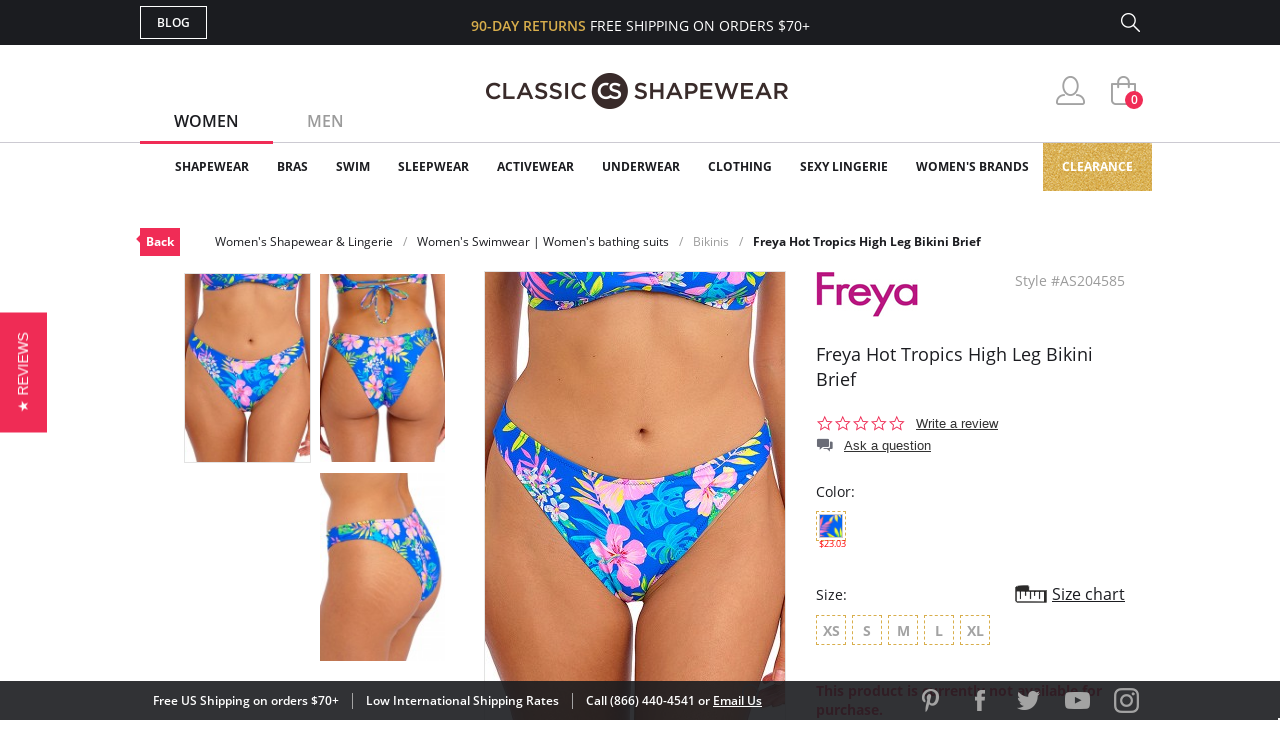

--- FILE ---
content_type: text/html; charset=utf-8
request_url: https://www.classicshapewear.com/p/freya-hot-tropics-high-leg-bikini-brief-as204585
body_size: 16289
content:
<!DOCTYPE html>
<html lang="en">
<head>
	<!-- Google Tag Manager -->
	<script>(function(w,d,s,l,i){w[l]=w[l]||[];w[l].push({'gtm.start':
			new Date().getTime(),event:'gtm.js'});var f=d.getElementsByTagName(s)[0],
			j=d.createElement(s),dl=l!='dataLayer'?'&l='+l:'';j.async=true;j.src=
			'https://www.googletagmanager.com/gtm.js?id='+i+dl;f.parentNode.insertBefore(j,f);
		})(window,document,'script','dataLayer','GTM-5KHRLK6');</script>
	<!-- End Google Tag Manager -->
	<meta charset="UTF-8">
	<meta name="viewport" content="width=device-width, initial-scale=1.0">
	<meta http-equiv="X-UA-Compatible" content="ie=edge">
	<meta name="description" content="FREE SHIPPING on Freya Hot Tropics High Leg Bikini Brief! Nomad Nights has an exciting sustainability story to tell with its use of a recycled yarn. Sits high on the hips Skimpy...">
	<meta name="keywords" content="classic, shapewear, nomad, nights, has, exciting, sustainability, story, tell, with, its, use, recycled, yarn, sits, high, hips, skimpy, bottom, coverage, higher, scoop, leg, line, reduced">
	
	<title>Freya Hot Tropics High Leg Bikini Brief AS204585</title>

	<link rel="canonical" href="https://www.classicshapewear.com/p/freya-hot-tropics-high-leg-bikini-brief-as204585">
	<link rel="stylesheet" href="/css/jquery.mCustomScrollbar.css">
	<link rel="stylesheet" href="/css/slider.css">
	<link rel="stylesheet" href="/css/style.css?20250520">
	<link rel="stylesheet" href="/css/slick.css">
	<link rel="stylesheet" href="/css/product.css">
	<script type="text/javascript" src="/js/jquery-3.1.1.min.js"></script>
	<script type="text/javascript" src="/js/slick.min.js"></script>
	<script type="text/javascript" src="/js/nativemultiple.jquery.min.js"></script>
	<script type="text/javascript" src="/js/jquery.mCustomScrollbar.concat.min.js"></script>
	<script type="text/javascript" src="/js/jquery.elevateZoom-3.0.8.min.js"></script>
	<script type="text/javascript" src="/js/main.js"></script>
	<script type="text/javascript" src="/js/product.js"></script>

</head>
<body>
<!-- Google Tag Manager (noscript) -->
<noscript><iframe src="https://www.googletagmanager.com/ns.html?id=GTM-5KHRLK6" height="0" width="0" style="display:none;visibility:hidden"></iframe></noscript>
<!-- End Google Tag Manager (noscript) -->
<div class="wrapper">

	
	<!-- Facebook Pixel Code (Facebook Conversion Code) -->
<script>
	!function(f,b,e,v,n,t,s)
	{if(f.fbq)return;n=f.fbq=function(){n.callMethod?
		n.callMethod.apply(n,arguments):n.queue.push(arguments)};
		if(!f._fbq)f._fbq=n;n.push=n;n.loaded=!0;n.version='2.0';
		n.queue=[];t=b.createElement(e);t.async=!0;
		t.src=v;s=b.getElementsByTagName(e)[0];
		s.parentNode.insertBefore(t,s)}(window, document,'script',
		'https://connect.facebook.net/en_US/fbevents.js');
	fbq('init', '698866920261865');
	fbq('track', 'PageView');
</script>
<noscript>
	<img height="1" width="1" style="display:none" src="https://www.facebook.com/tr?id=698866920261865&ev=PageView&noscript=1"/>
</noscript>
<!-- End Facebook Pixel Code -->

<header>
	<section class="s_sing-up">
		<div class="container fw">
			<div class="sing_left fw">
				<div class="sandwich">
					<div class="sandwich__inner">
						<div class="sandwich__line"></div>
						<div class="sandwich__line"></div>
						<div class="sandwich__line"></div>
					</div>
				</div>
				<div class="language_down fw hidden">
					<div class="language_button">
						<span class="language_title">ENG</span>
						<span class="language_arrow"></span>
					</div>
					<div class="country_selector">
						<h4 class="country_title">SELECT COUNTRY</h4>
						<div class="country_top">
							<img class="country_flag" src="/img/flag1.jpg"></img>
							<span class="country_name">USA</span>
						</div>
						<div class="country_content">
							<ul class="country_list">
								<li class="country_item">
									<img class="country_flag" src="/img/flag2.jpg"></img>
									<span class="country_name">USA</span>
								</li>
								<li class="country_item">
									<img class="country_flag" src="/img/flag1.jpg"></img>
									<span class="country_name">USA</span>
								</li>
								<li class="country_item">
									<img class="country_flag" src="/img/flag1.jpg"></img>
									<span class="country_name">USA</span>
								</li>
								<li class="country_item">
									<img class="country_flag" src="/img/flag1.jpg"></img>
									<span class="country_name">USA</span>
								</li>
								<li class="country_item">
									<img class="country_flag" src="/img/flag1.jpg"></img>
									<span class="country_name">USA</span>
								</li>
								<li class="country_item">
									<img class="country_flag" src="/img/flag1.jpg"></img>
									<span class="country_name">USA</span>
								</li>
								<li class="country_item">
									<img class="country_flag" src="/img/flag1.jpg"></img>
									<span class="country_name">USA</span>
								</li>
							</ul>
							<footer class="country_footer fw">
								<button class="country_button" type="button" name="button">ENGLISH</button>
								<button class="country_button" type="button" name="button">ESPANOL</button>
							</footer>
						</div>
					</div>
				</div>
				<a class="butt_to-blog" href="https://blog.classicshapewear.com/" target="_blank">Blog</a>
			</div>

			<div class="sign_center">
				<h3 class="sign_free-shipind">90-DAY RETURNS <span class="sign_white-text">FREE SHIPPING ON ORDERS $70+</span></h3>
				<a class="sign_logo-adapt" href="/"><img src="/img/small-logos.png" alt="Classic Shapewear"></a>
			</div>

			<div class="sign_right fw">
				<a class="sign_chat fw" style="display:none;" href="/phplive/phplive.php" onclick="phplive_launch_chat_0(0);return false;">Live Chat</a>
				<!-- BEGIN PHP Live! code, (c) OSI Codes Inc. -->
				<script type="text/javascript">
					function phplive_launch_chat_0(thewidget, thetheme){
						window.open( "/phplive/phplive.php", "winname", 'scrollbars=no,resizable=yes,menubar=no,location=no,screenX=50,screenY=100,width=550,height=475' ) ;
					}
				</script>
				<!-- END PHP Live! code, (c) OSI Codes Inc. -->
				<form action="/advanced_search_result.php" method="get" class="sign_right fw">
					<input type="hidden" name="search_in_description" value="1"/>
					<input class="sign_search" id="seach_top" type="text" name="keywords" value="">
					<label class="sign_search_label" for="seach_top"></label>
				</form>
			</div>

		</div>
	</section>
	<section class="s_top">
		<div class="container fw">
			<ul class="gender_selector fw">
				<li class="gender_item">
					<a class="gender_link active_link" data-controls="gender_women" href="#">Women</a>
				</li>
				<li class="gender_item">
					<a class="gender_link" data-controls="gender_men" href="#">Men</a>
				</li>
			</ul>
			<div class="logo-block">
				<a class="logo_anch" href="/"><img class="logo_img" src="/img/logo.png" alt="Classic Shapewear"></a>
			</div>
			<div class="user_buttons">
				<div class="person_popup">
					<a class="person user_buttons_item" href="/account.php"></a>
					<div class="login_popup falldown_block">
						<ul class="login_list">
							<li class="login_item">
								<a class="login_a" href="/account.php">My Account</a>
							</li>
							<li class="login_item">
								<a class="login_a" href="/order_tracking_login.php">Order Status</a>
							</li>
							<li class="login_item">
								<a class="login_a" href="/customer_service.php">Help</a>
							</li>
							<li><a class="login_sign red_button" href="/login.php" rel="nofollow">sign in</a></li><li class="login_item new_acc"><a href="/create_account.php">JOIN</a></li>						</ul>
					</div>
				</div>
				<a class="heart with_cirle user_buttons_item hidden" href="#"><span class="red-circle">5</span></a>
				<a class="basket with_cirle user_buttons_item" href="/shopping_cart.php"><span class="red-circle">0</span></a>
			</div>
		</div>
	</section>

	<section class="s_site_menu">
	<div class="container">
		<ul class="header_nav fw">
			<li class="nav_navigation">
				<div class="sub_nav-back">
					<svg
							xmlns="http://www.w3.org/2000/svg"
							xmlns:xlink="http://www.w3.org/1999/xlink"
							width="14px" height="24px">
						<image  x="0px" y="0px" width="14px" height="24px"  xlink:href="[data-uri]" />
					</svg>
				</div>
				<a class="butt_to-blog nav_blog" href="/customer_service.php">Help</a>
				<div class="gender_selector_mobile">
					<a class="gender_link active_link" data-controls="gender_women" href="#">Women</a>
					<a class="gender_link" data-controls="gender_men" href="#">Men</a>
				</div>
				<div class="nav_close">
					<div class="line"></div>
					<div class="line line-two"></div>
				</div>
			</li>

			<li class="nav_item gender_women" id="catmenu_cat287"><span class="nav_text">Shapewear</span><div class="sub_nav"><ul class="sub_nav-list"><li class="sub_nav_item" id="catmenu_cat148"><a href="/category/strapless-shapewear">Strapless Shapewear</a></li><li class="sub_nav_item" id="catmenu_cat118"><a href="/category/shapewear-and-body-shaper">Body Shapers</a></li><li class="sub_nav_item" id="catmenu_cat108"><a href="/category/waist-trainers-fajas">Waist Trainers & Fajas</a></li><li class="sub_nav_item" id="catmenu_cat135"><a href="/category/tummy-control-leggings">Tummy Control Leggings</a></li><li class="sub_nav_item" id="catmenu_cat103"><a href="/category/high-waist-shapewear">High Waist Shapewear</a></li><li class="sub_nav_item" id="catmenu_cat202"><a href="/category/plus-size-shapewear">Plus Size Shapewear</a></li><li class="sub_nav_item" id="catmenu_cat113"><a href="/category/shapewear-tank-tops">Shapewear Tank Tops</a></li><li class="sub_nav_item" id="catmenu_cat106"><a href="/category/shapewear-panties">Shapewear Panties</a></li><li class="sub_nav_item" id="catmenu_cat127"><a href="/category/control-top-tights">Control Top Tights</a></li><li class="sub_nav_item" id="catmenu_cat379"><a href="/category/control-top-pantyhose">Control Top Pantyhose</a></li><li class="sub_nav_item" id="catmenu_cat130"><a href="/category/full-body-shapewear">Full Body Shapewear</a></li><li class="sub_nav_item" id="catmenu_cat124"><a href="/category/maternity-shapewear">Maternity Shapewear</a></li><li class="sub_nav_item" id="catmenu_cat131"><a href="/category/wedding-shapewear">Wedding Shapewear</a></li><li class="sub_nav_item" id="catmenu_cat440"><a href="/category/tummy-control-jeans">Tummy Control Jeans</a></li><li class="sub_nav_item" id="catmenu_cat105"><a href="/category/shapewear-slip">Shapewear Slip</a></li><li class="sub_nav_item" id="catmenu_cat230"><a href="/category/sexy-shapewear">Sexy Shapewear</a></li><li class="sub_nav_item" id="catmenu_cat385"><a href="/category/shapewear-with-bra">Shapewear with Bra</a></li><li class="sub_nav_item" id="catmenu_cat141"><a href="/category/butt-lift-shapewear">Butt Lift Shapewear</a></li><li class="sub_nav_item" id="catmenu_cat112"><a href="/category/post-surgical-shapewear">Post Surgical</a></li></ul><div class="sub_nav-rightbox"><div class="sub_nav-featured"><div class="sub_nav-featured-header">Customer Favorites</div><ul><li class="sub_nav_item" id="featmenu_c287_m0"><a href="https://www.classicshapewear.com/brand/commando-shapewear">Commando Shapewear</a></li><li class="sub_nav_item" id="featmenu_c287_m1"><a href="https://www.classicshapewear.com/brand/lysse-leggings">Lysse Leggings</a></li><li class="sub_nav_item" id="featmenu_c287_m2"><a href="https://www.classicshapewear.com/brand/rago-shapewear">Rago Shapewear</a></li></ul></div></div></div></li><li class="nav_item gender_women" id="catmenu_cat162"><span class="nav_text">Bras</span><div class="sub_nav"><ul class="sub_nav-list"><li class="sub_nav_item" id="catmenu_cat352"><a href="/category/strapless-bras">Strapless Bras</a></li><li class="sub_nav_item" id="catmenu_cat353"><a href="/category/push-up-bras">Push Up Bras</a></li><li class="sub_nav_item" id="catmenu_cat354"><a href="/category/sports-bras">Sports Bras</a></li><li class="sub_nav_item" id="catmenu_cat365"><a href="/category/backless-bras">Backless Bras</a></li><li class="sub_nav_item" id="catmenu_cat360"><a href="/category/nursing-bras">Nursing Bras</a></li><li class="sub_nav_item" id="catmenu_cat143"><a href="/category/plus-size-bras">Plus Size Bras</a></li><li class="sub_nav_item" id="catmenu_cat355"><a href="/category/wireless-bras">Wireless Bras</a></li><li class="sub_nav_item" id="catmenu_cat371"><a href="/category/mastectomy-bras">Mastectomy Bras</a></li><li class="sub_nav_item" id="catmenu_cat358"><a href="/category/minimizer-bras">Minimizer Bras</a></li><li class="sub_nav_item" id="catmenu_cat121"><a href="/category/bras-for-small-busts">Bras for Small Busts</a></li><li class="sub_nav_item" id="catmenu_cat356"><a href="/category/front-closure-bras">Front Closure Bras</a></li><li class="sub_nav_item" id="catmenu_cat363"><a href="/category/maternity-bras">Maternity Bras</a></li><li class="sub_nav_item" id="catmenu_cat359"><a href="/category/bralettes">Bralettes</a></li><li class="sub_nav_item" id="catmenu_cat372"><a href="/category/seamless-bras">Seamless Bras</a></li><li class="sub_nav_item" id="catmenu_cat369"><a href="/category/unlined-bras">Unlined Bras</a></li><li class="sub_nav_item" id="catmenu_cat366"><a href="/category/padded-bras">Padded Bras</a></li><li class="sub_nav_item" id="catmenu_cat361"><a href="/category/racerback-bras">Racerback Bras</a></li><li class="sub_nav_item" id="catmenu_cat364"><a href="/category/longline-bras">Longline Bras</a></li><li class="sub_nav_item" id="catmenu_cat357"><a href="/category/underwire-bras">Underwire Bras</a></li><li class="sub_nav_item" id="catmenu_cat367"><a href="/category/balconette-bras">Balconette Bras</a></li><li class="sub_nav_item" id="catmenu_cat239"><a href="/category/t-shirt-bras">T-Shirt Bras</a></li><li class="sub_nav_item" id="catmenu_cat362"><a href="/category/plunge-bras">Plunge Bras</a></li><li class="sub_nav_item" id="catmenu_cat302"><a href="/category/sexy-bras">Sexy Bras</a></li><li class="sub_nav_item" id="catmenu_cat373"><a href="/category/breast-forms">Breast Forms</a></li><li class="sub_nav_item" id="catmenu_cat151"><a href="/category/bra-accessories">Bra Accessories</a></li></ul><div class="sub_nav-rightbox"><div class="sub_nav-cupsize"><div class="sub_nav-featured-header">Bras by Cup Size</div><a href="/category/aa-cup-bra">AA</a><a href="/category/a-cup-bra">A</a><a href="/category/b-cup-bra">B</a><a href="/category/c-cup-bra">C</a><a href="/category/d-cup-bra">D</a><a href="/category/dd-cup-bra">DD</a><br/><a href="/category/ddd-cup-bra">DDD</a><a href="/category/e-cup-bra">E</a><a href="/category/f-cup-bra">F</a><a href="/category/ff-cup-bra">FF</a><a href="/category/g-cup-bra">G</a><a href="/category/gg-cup-bra">GG</a><br/><a href="/category/h-cup-bra">H</a><a href="/category/hh-cup-bra">HH</a><a href="/category/i-cup-bra">I</a><a href="/category/j-cup-bra">J</a><a href="/category/jj-cup-bra">JJ</a><a href="/category/k-cup-bra">K</a><br/><a href="/category/l-cup-bra">L</a><a href="/category/m-cup-bra">M</a><a href="/category/n-cup-bra">N</a><a href="/category/o-cup-bra">O</a><a href="/category/p-cup-bra">P</a></div><div class="sub_nav-featured"><div class="sub_nav-featured-header">Customer Favorites</div><ul><li class="sub_nav_item" id="featmenu_c162_m0"><a href="https://www.classicshapewear.com/brand/wacoal">Wacoal Bras</a></li><li class="sub_nav_item" id="featmenu_c162_m1"><a href="https://www.classicshapewear.com/category/anita-sports-bras">Anita Sports Bras</a></li><li class="sub_nav_item" id="featmenu_c162_m2"><a href="https://www.classicshapewear.com/brand/elomi-bras">Elomi Bras</a></li><li class="sub_nav_item" id="featmenu_c162_m3"><a href="https://www.classicshapewear.com/category/panache-sports-bra">Panache Sports Bra</a></li><li class="sub_nav_item" id="featmenu_c162_m4"><a href="https://www.classicshapewear.com/brand/freya-bras">Freya Bras</a></li></ul></div></div></div></li><li class="nav_item gender_women" id="catmenu_cat163"><span class="nav_text">Swim</span><div class="sub_nav"><ul class="sub_nav-list"><li class="sub_nav_item" id="catmenu_cat314"><a href="/category/one-piece-swimsuits">One-Piece</a></li><li class="sub_nav_item" id="catmenu_cat315"><a href="/category/bikinis">Bikinis</a></li><li class="sub_nav_item" id="catmenu_cat316"><a href="/category/tankinis">Tankinis</a></li><li class="sub_nav_item" id="catmenu_cat156"><a href="/category/shaping-slimming-swimsuits">Slimming Swimsuits</a></li><li class="sub_nav_item" id="catmenu_cat181"><a href="/category/swim-cover-up">Swim Cover Ups</a></li><li class="sub_nav_item" id="catmenu_cat318"><a href="/category/plus-size-swimsuits">Plus Size</a></li><li class="sub_nav_item" id="catmenu_cat317"><a href="/category/all-swimsuits">View All</a></li></ul></div></li><li class="nav_item gender_women" id="catmenu_cat164"><span class="nav_text">Sleepwear</span><div class="sub_nav"><ul class="sub_nav-list"><li class="sub_nav_item" id="catmenu_cat426"><a href="/category/sleepwear-nightgown">Nightgowns</a></li><li class="sub_nav_item" id="catmenu_cat428"><a href="/category/sleepwear-chemise-babydolls">Chemise & Babydolls</a></li><li class="sub_nav_item" id="catmenu_cat429"><a href="/category/sleepwear-robes">Robes</a></li><li class="sub_nav_item" id="catmenu_cat427"><a href="/category/sleepwear-sleep-shirts">Sleep Shirts</a></li><li class="sub_nav_item" id="catmenu_cat198"><a href="/category/sleep-bra">Sleep Bras</a></li><li class="sub_nav_item" id="catmenu_cat431"><a href="/category/sleepwear-luxury-sleepwear">Luxury Sleepwear</a></li><li class="sub_nav_item" id="catmenu_cat133"><a href="/category/pajamas">Pajamas</a></li><li class="sub_nav_item" id="catmenu_cat430"><a href="/category/sleepwear-pajama-pants">Pajama Pants</a></li><li class="sub_nav_item" id="catmenu_cat433"><a href="/category/sleepwear-sexy-sleepwear">Sexy Sleepwear</a></li></ul><div class="sub_nav-rightbox"><div class="sub_nav-featured"><div class="sub_nav-featured-header">Customer Favorites</div><ul><li class="sub_nav_item" id="featmenu_c164_m0"><a href="https://www.classicshapewear.com/brand/p-jamas-sleepwear">P.Jamas Nightgowns</a></li><li class="sub_nav_item" id="featmenu_c164_m1"><a href="https://www.classicshapewear.com/brand/velrose-shadowline">Velrose Shadowline</a></li></ul></div></div></div></li><li class="nav_item gender_women" id="catmenu_cat144"><span class="nav_text">Activewear</span><div class="sub_nav"><ul class="sub_nav-list"><li class="sub_nav_item" id="catmenu_cat444"><a href="/category/workout-bras">Workout Bras</a></li><li class="sub_nav_item" id="catmenu_cat445"><a href="/category/workout-leggings">Workout Leggings</a></li><li class="sub_nav_item" id="catmenu_cat447"><a href="/category/waist-trainers">Waist Trainers</a></li><li class="sub_nav_item" id="catmenu_cat448"><a href="/category/workout-tops">Workout Tops</a></li><li class="sub_nav_item" id="catmenu_cat446"><a href="/category/active-shorts">Active Shorts</a></li><li class="sub_nav_item" id="catmenu_cat450"><a href="/category/athletic-underwear">Athletic Underwear</a></li></ul></div></li><li class="nav_item gender_women" id="catmenu_cat288"><span class="nav_text">Underwear</span><div class="sub_nav"><ul class="sub_nav-list"><li class="sub_nav_item" id="catmenu_cat380"><a href="/category/womens-tights">Tights</a></li><li class="sub_nav_item" id="catmenu_cat381"><a href="/category/womens-pantyhose-hosiery">Pantyhose & Hosiery</a></li><li class="sub_nav_item" id="catmenu_cat382"><a href="/category/stockings-thigh-highs">Stockings & Thigh Highs</a></li><li class="sub_nav_item" id="catmenu_cat145"><a href="/category/womens-socks-and-knee-highs">Socks & Knee Highs</a></li><li class="sub_nav_item" id="catmenu_cat254"><a href="/category/everyday-panties">Everyday Panties</a></li><li class="sub_nav_item" id="catmenu_cat296"><a href="/category/full-slips-and-half-slips">Full Slips and Half Slips</a></li><li class="sub_nav_item" id="catmenu_cat384"><a href="/category/period-underwear">Period Underwear</a></li></ul><div class="sub_nav-rightbox"><div class="sub_nav-banner"><a href="https://www.classicshapewear.com/category/best-panty-packs"><img src="/images/categories/menu_banner/menu_panty_pack1.png"></a></div ></div></div></li><li class="nav_item gender_women" id="catmenu_cat344"><span class="nav_text">Clothing</span><div class="sub_nav"><ul class="sub_nav-list"><li class="sub_nav_item" id="catmenu_cat349"><a href="/category/womens-bodysuits">Bodysuits</a></li><li class="sub_nav_item" id="catmenu_cat350"><a href="/category/womens-camis-tees">Camis & Tees</a></li><li class="sub_nav_item" id="catmenu_cat374"><a href="/category/womens-top">Tops</a></li><li class="sub_nav_item" id="catmenu_cat351"><a href="/category/womens-crop-tops">Crop Tops</a></li><li class="sub_nav_item" id="catmenu_cat348"><a href="/category/womens-dresses">Dresses</a></li><li class="sub_nav_item" id="catmenu_cat347"><a href="/category/womens-leggings-pants">Leggings & Pants</a></li><li class="sub_nav_item" id="catmenu_cat345"><a href="/category/womens-shorts">Shorts</a></li><li class="sub_nav_item" id="catmenu_cat346"><a href="/category/womens-skirts">Skirts</a></li><li class="sub_nav_item" id="catmenu_cat393"><a href="/category/faux-leather-clothing">Faux Leather</a></li><li class="sub_nav_item" id="catmenu_cat378"><a href="/category/womens-blazers-jackets">Blazers & Jackets</a></li></ul><div class="sub_nav-rightbox"><div class="sub_nav-featured"><div class="sub_nav-featured-header">Customer Favorites</div><ul><li class="sub_nav_item" id="featmenu_c344_m0"><a href="https://www.classicshapewear.com/category/commando-clothing">Commando Clothing</a></li><li class="sub_nav_item" id="featmenu_c344_m1"><a href="https://www.classicshapewear.com/category/lysse-jeans">Lysse Pants</a></li><li class="sub_nav_item" id="featmenu_c344_m2"><a href=" https://www.classicshapewear.com/brand/berkshire-hosiery">Berkshire Hosiery</a></li></ul></div></div></div></li><li class="nav_item gender_women" id="catmenu_cat139"><span class="nav_text">Sexy Lingerie</span><div class="sub_nav"><ul class="sub_nav-list"><li class="sub_nav_item" id="catmenu_cat171"><a href="/category/sexy-thong-and-panties">Panties & Thongs</a></li><li class="sub_nav_item" id="catmenu_cat172"><a href="/category/sexy-babydoll">Babydolls</a></li><li class="sub_nav_item" id="catmenu_cat173"><a href="/category/sexy-bustier">Bustiers</a></li><li class="sub_nav_item" id="catmenu_cat207"><a href="/category/sexy-chemise">Chemise</a></li><li class="sub_nav_item" id="catmenu_cat189"><a href="/category/sexy-lingerie-sets">Lingerie Sets</a></li><li class="sub_nav_item" id="catmenu_cat174"><a href="/category/sexy-teddy">Teddies</a></li><li class="sub_nav_item" id="catmenu_cat177"><a href="/category/sexy-dress">Dresses</a></li><li class="sub_nav_item" id="catmenu_cat179"><a href="/category/sexy-stockings">Stockings</a></li><li class="sub_nav_item" id="catmenu_cat175"><a href="/category/sexy-garter-belt">Garter Belts</a></li><li class="sub_nav_item" id="catmenu_cat178"><a href="/category/sexy-eyemask-gloves-handcuffs">Other</a></li></ul></div></li><li class="nav_item gender_women" id="brandmenu_womensbrandwomens"><span class="nav_text">Women's Brands</span><div class="sub_nav"><ul class="sub_nav-list"><li class="sub_nav_item" id="brandmenu_brand133"><a href="/brand/anita-bras">Anita</a></li><li class="sub_nav_item" id="brandmenu_brand171"><a href="/brand/berkshire-hosiery">Berkshire</a></li><li class="sub_nav_item" id="brandmenu_brand306"><a href="/brand/bestform">Bestform</a></li><li class="sub_nav_item" id="brandmenu_brand301"><a href="/brand/calida-sleepwear">Calida</a></li><li class="sub_nav_item" id="brandmenu_brand120"><a href="/brand/carnival-bra-lingerie">Carnival</a></li><li class="sub_nav_item" id="brandmenu_brand143"><a href="/brand/commando-shapewear">Commando</a></li><li class="sub_nav_item" id="brandmenu_brand224"><a href="/brand/curvy-couture-bras">Curvy Couture</a></li><li class="sub_nav_item" id="brandmenu_brand191"><a href="/brand/curvy-kate-bras">Curvy Kate</a></li><li class="sub_nav_item" id="brandmenu_brand290"><a href="/brand/dkny-intimates">DKNY Intimates</a></li><li class="sub_nav_item" id="brandmenu_brand101"><a href="/brand/dominique-bridal-torsolette">Dominique</a></li><li class="sub_nav_item" id="brandmenu_brand163"><a href="/brand/elila-bras">Elila</a></li><li class="sub_nav_item" id="brandmenu_brand128"><a href="/brand/elomi-bras">Elomi</a></li><li class="sub_nav_item" id="brandmenu_brand271"><a href="/brand/exquisite-form-fully">Exquisite Form</a></li><li class="sub_nav_item" id="brandmenu_brand244"><a href="/brand/fajas-dprada">Fajas D'Prada</a></li><li class="sub_nav_item" id="brandmenu_brand288"><a href="/brand/falke">Falke</a></li><li class="sub_nav_item" id="brandmenu_brand193"><a href="/brand/fantasie-bras">Fantasie</a></li><li class="sub_nav_item" id="brandmenu_brand99"><a href="/brand/farmacell-shapewear">FarmaCell</a></li><li class="sub_nav_item" id="brandmenu_brand164"><a href="/brand/freya-bras">Freya</a></li><li class="sub_nav_item" id="brandmenu_brand235"><a href="/brand/gemsli-slips">Gemsli</a></li><li class="sub_nav_item" id="brandmenu_brand237"><a href="/brand/glamorise-bras">Glamorise</a></li><li class="sub_nav_item" id="brandmenu_brand82"><a href="/brand/goddess-bras">Goddess</a></li><li class="sub_nav_item" id="brandmenu_brand285"><a href="/brand/janira">Janira</a></li><li class="sub_nav_item" id="brandmenu_brand177"><a href="/brand/le-mystere-bra">Le Mystere</a></li><li class="sub_nav_item" id="brandmenu_brand86"><a href="/brand/leonisa-shapewear">Leonisa</a></li><li class="sub_nav_item" id="brandmenu_brand296"><a href="/brand/levante">Levante</a></li><li class="sub_nav_item" id="brandmenu_brand324"><a href="/brand/lunaire-bras">Lunaire</a></li><li class="sub_nav_item" id="brandmenu_brand107"><a href="/brand/lysse-leggings">Lysse</a></li><li class="sub_nav_item" id="brandmenu_brand124"><a href="/brand/me-moi-slimme-shapewear">MeMoi</a></li><li class="sub_nav_item" id="brandmenu_brand138"><a href="/brand/miraclesuit-shapewear">Miraclesuit</a></li><li class="sub_nav_item" id="brandmenu_brand203"><a href="/brand/montelle-bras">Montelle</a></li><li class="sub_nav_item" id="brandmenu_brand283"><a href="/brand/natori">Natori</a></li><li class="sub_nav_item" id="brandmenu_brand272"><a href="/brand/on-gossamer-bras">On Gossamer</a></li><li class="sub_nav_item" id="brandmenu_brand104"><a href="/brand/p-jamas-sleepwear">P.Jamas</a></li><li class="sub_nav_item" id="brandmenu_brand181"><a href="/brand/panache-bras">Panache</a></li><li class="sub_nav_item" id="brandmenu_brand184"><a href="/brand/parfait-affinitas">Parfait</a></li><li class="sub_nav_item" id="brandmenu_brand305"><a href="/brand/plusform">Plusform</a></li><li class="sub_nav_item" id="brandmenu_brand153"><a href="/brand/pretty-polly-hosiery">Pretty Polly</a></li><li class="sub_nav_item" id="brandmenu_brand227"><a href="/brand/qt-intimates">QT Intimates</a></li><li class="sub_nav_item" id="brandmenu_brand137"><a href="/brand/rago-shapewear">Rago</a></li><li class="sub_nav_item" id="brandmenu_brand151"><a href="/brand/skinny-tees">Skinny Tees</a></li><li class="sub_nav_item" id="brandmenu_brand116"><a href="/brand/tc-fine-intimates-cupid-shapewear">TC Fine Intimates</a></li><li class="sub_nav_item" id="brandmenu_brand295"><a href="/brand/teri-lingerie">Teri Lingerie</a></li><li class="sub_nav_item" id="brandmenu_brand165"><a href="/brand/trufigure-shapewear">TruFigure</a></li><li class="sub_nav_item" id="brandmenu_brand293"><a href="/brand/velrose-shadowline">Velrose Lingerie</a></li><li class="sub_nav_item" id="brandmenu_brand226"><a href="/brand/wacoal">Wacoal</a></li><li class="sub_nav_item" id="brandmenu_brandwomensall"><a href="/shapewear-brands.php?womens" style="color:#f02c56">+ Show all brands</a></li></ul></div></li><li class="nav_item gender_men hidden" id="catmenu_cat126"><a href="/category/mens-shapewear"><span class="nav_text">Shapewear</span></a></li><li class="nav_item gender_men hidden" id="catmenu_cat138"><a href="/category/mens-underwear"><span class="nav_text">Underwear</span></a></li><li class="nav_item gender_men hidden" id="catmenu_cat250"><a href="/category/mens-sleepwear"><span class="nav_text">Sleepwear</span></a></li><li class="nav_item gender_men hidden" id="catmenu_cat166"><a href="/category/mens-socks"><span class="nav_text">Socks</span></a></li><li class="nav_item gender_men hidden" id="brandmenu_mensbrandmens"><span class="nav_text">Men's Brands</span><div class="sub_nav"><ul class="sub_nav-list"><li class="sub_nav_item" id="brandmenu_brand143"><a href="/brand/commando-shapewear">Commando</a></li><li class="sub_nav_item" id="brandmenu_brand244"><a href="/brand/fajas-dprada">Fajas D'Prada</a></li><li class="sub_nav_item" id="brandmenu_brand288"><a href="/brand/falke">Falke</a></li><li class="sub_nav_item" id="brandmenu_brand99"><a href="/brand/farmacell-shapewear">FarmaCell</a></li><li class="sub_nav_item" id="brandmenu_brand166"><a href="/brand/leo-shapewear-for-men">Leo</a></li><li class="sub_nav_item" id="brandmenu_brand104"><a href="/brand/p-jamas-sleepwear">P.Jamas</a></li><li class="sub_nav_item" id="brandmenu_brandmensall"><a href="/shapewear-brands.php?mens" style="color:#f02c56">+ Show all brands</a></li></ul></div></li>
			<li class="nav_item gold_menu_item" style="background-repeat:repeat-x"><a class="nav_gold" href="/category/shapewear-clearance-bras">Clearance</a></li>

			<li class="nav_item nav_item_help first hidden"><a href="/account.php"><span class="nav_text">My Account</span></a></li>
			<li class="nav_item nav_item_help hidden"><a href="/order_tracking_login.php"><span class="nav_text">Orders Status</span></a></li>
			<li class="nav_item nav_item_help hidden"><a href="/customer_service.php?shipping"><span class="nav_text">Shipping</span></a></li>
			<li class="nav_item nav_item_help hidden"><a href="/customer_service.php?refunds"><span class="nav_text">Returns & Exchanges</span></a></li>
			<li class="nav_item nav_item_help last hidden"><a href="/customer_service.php?contact"><span class="nav_text">Contact Us</span></a></li>
			<li class="nav_item nav_item_help nav_item_help_contact hidden"><a href="tel:1-866-440-4541"><span class="nav_text"><span class="icon"></span>Call 866.440.4541</span></a></li>

		</ul>
		<br style="clear:both;">
	</div>
</section>


</header>

	<section class="s_top-nav">
		<div class="container">
			<div class="top-nav fw">
				<a class="top-nav_back" href="/category/bikinis">Back</a><ul class="top-nav_bread-list fw"><li class="top-nav_bread-item">Women's Shapewear & Lingerie</li><li class="top-nav_bread-item">Women's Swimwear | Women's bathing suits</li><li class="top-nav_bread-item"><a href="/category/bikinis">Bikinis</a></li><li class="top-nav_bread-item"><a href="/p/freya-hot-tropics-high-leg-bikini-brief-as204585">Freya Hot Tropics High Leg Bikini Brief</a></li></ul>			</div>
		</div>
	</section>
		<script>
				fbq('track', 'ViewContent', {content_ids: ["Freya [AS204585]"], content_name: "Freya Hot Tropics High Leg Bikini Brief", content_type: "product"});
	</script>


	<section class="s_product" itemscope itemtype="http://schema.org/Product">
		<div class="container fw">
			<div class="product-left">
									<div class="product_gallery fw">
						<div class="gallery_another-photo fw" id="product-gallery-main"><img src="/pimg/135x203/freya-hot-tropics-high-leg-bikini-brief-as204585-blue_4.jpg" width="135" height="203" class="gallery_another-img gallery_another-img--active" 
								data-pei="61392" 
								data-pov="11117" 
								data-medium-image="/pimg/300x450/freya-hot-tropics-high-leg-bikini-brief-as204585-blue_4.jpg"
								data-zoom-image="/pimg/full/freya-hot-tropics-high-leg-bikini-brief-as204585-blue_4.jpg" alt="Blue" title="Blue" /><img src="/pimg/135x203/freya-hot-tropics-high-leg-bikini-brief-as204585-blue_5.jpg" width="135" height="203" class="gallery_another-img" 
								data-pei="61393" 
								data-pov="11117" 
								data-medium-image="/pimg/300x450/freya-hot-tropics-high-leg-bikini-brief-as204585-blue_5.jpg"
								data-zoom-image="/pimg/full/freya-hot-tropics-high-leg-bikini-brief-as204585-blue_5.jpg" alt="Blue" title="Blue" /><img src="/pimg/135x203/freya-hot-tropics-high-leg-bikini-brief-as204585-blue_6.jpg" width="135" height="203" class="gallery_another-img" 
								data-pei="61394" 
								data-pov="11117" 
								data-medium-image="/pimg/300x450/freya-hot-tropics-high-leg-bikini-brief-as204585-blue_6.jpg"
								data-zoom-image="/pimg/full/freya-hot-tropics-high-leg-bikini-brief-as204585-blue_6.jpg" alt="Blue" title="Blue" /></div>						<div class="gallery_selected-right">
							<div class="gallery_selected-wrapper">
								<div class="gallery_selected-nav">
									<a class="selected_zoom selected_elem" href="#"></a>
								</div>

								<img src="/pimg/300x450/freya-hot-tropics-high-leg-bikini-brief-as204585-blue_4.jpg" width="300" height="450"  id="zoom_01" class="gallery_selected-photo" data-pei="61392" data-zoom-image="/pimg/full/freya-hot-tropics-high-leg-bikini-brief-as204585-blue_4.jpg" itemprop="image" alt="Freya Hot Tropics High Leg Bikini Brief" title="Freya Hot Tropics High Leg Bikini Brief" />							</div>

							<div class="gallery_social fw">
								<div class="pin-pinit">
									<script type="text/javascript">
										(function(d){
											var f = d.getElementsByTagName('SCRIPT')[0], p = d.createElement('SCRIPT');
											p.type = 'text/javascript';
											p.async = true;
											p.src = '//assets.pinterest.com/js/pinit.js';
											f.parentNode.insertBefore(p, f);
										}(document));
									</script>
									<a href="https://www.pinterest.com/pin/create/button/"
									   data-pin-id="20684"
									   data-pin-do="buttonPin"
									   data-pin-save="true"
									   data-pin-description="Freya Hot Tropics High Leg Bikini Brief"
									   data-pin-media="https://www.classicshapewear.com/pimg/full/freya-hot-tropics-high-leg-bikini-brief-as204585-blue_4.jpg"
									   data-pin-url="https://www.classicshapewear.com/p/freya-hot-tropics-high-leg-bikini-brief-as204585">
									</a>
								</div>
								<div class="fb-like"
								     data-href="https://www.classicshapewear.com/p/freya-hot-tropics-high-leg-bikini-brief-as204585"
								     data-width="125"
								     data-layout="button_count"
								     data-action="like"
								     data-size="small"
								     data-show-faces="false"
								     data-share="false">
								</div>
							</div>
						</div>
					</div>
				
				<div class="product-comments">
					<div class="yotpo yotpo-main-widget"
					     data-product-id="20684"
					     data-name="Freya Hot Tropics High Leg Bikini Brief"
					     data-url="https://www.classicshapewear.com/p/freya-hot-tropics-high-leg-bikini-brief-as204585"
					     data-image-url="/pimg/300x450/freya-hot-tropics-high-leg-bikini-brief-as204585-blue_4.jpg">
											</div>
				</div>
			</div>

			<div class="product-long_line">
				<div class="prod-descr">
					<header class="prod-header fw">
						<a class="prod-brand" href="/brand/freya-bras"><img src="/images/manufacturers/brand_freya.jpg" border="0" alt="Freya" title=" Freya "></a>						<span class="prod-style" itemprop="mpn" content="AS204585">Style #AS204585</span>
					</header>
					<div class="prod-title">
												<h1 class="prod-title_text" itemprop="name">Freya Hot Tropics High Leg Bikini Brief</h1>
						<meta itemprop="brand" content="Freya" />					</div>
					<div class="prod-stars_block">
												<div class="yotpo bottomLine"
						     data-appkey="ziWSGhH0vNaMcbYubb9tJhxc0lI619P74CkHWo1t"
						     data-domain="https://www.classicshapewear.com"
						     data-product-id="20684"
						     data-product-models="AS204585"
						     data-name="Freya Hot Tropics High Leg Bikini Brief"
						     data-url="https://www.classicshapewear.com/p/freya-hot-tropics-high-leg-bikini-brief-as204585"
						     data-bread-crumbs="Bikinis">
													</div>

						
						<div class='yotpo QABottomLine' data-appkey='ziWSGhH0vNaMcbYubb9tJhxc0lI619P74CkHWo1t' data-product-id='20684'></div>
						<br class="clearfix">
					</div>
					<div id="product-attrib-main">

					<form name="cart_quantity" action="/p/freya-hot-tropics-high-leg-bikini-brief-as204585?action=add_product" method="post"><input type="hidden" name="products_id" value="20684">						<script type="text/javascript">
							$(document).ready(function(){
								// attribute picker for main Product
								$("#product-attrib-main").prodAttributes(
									["20684{1}11117{2}348","20684{1}11117{2}4","20684{1}11117{2}5","20684{1}11117{2}6","20684{1}11117{2}436"],
									[],
									{"1":{"name":"Color","children":{"11117":{"options_id":"1","options_values_id":"11117","options_values_price":"-12.9700","price_prefix":"+","products_options_name":"Color","text":"Blue","products_options_values_hex":"freya-hot-tropics-bikini-brief-as204570-blue_4.jpg","price":" (-$12.97)"}}},"2":{"name":"Size","children":{"6":{"options_id":"2","options_values_id":"6","options_values_price":"0.0000","price_prefix":"+","products_options_name":"Size","text":"L","products_options_values_hex":"","price":""},"5":{"options_id":"2","options_values_id":"5","options_values_price":"0.0000","price_prefix":"+","products_options_name":"Size","text":"M","products_options_values_hex":"","price":""},"4":{"options_id":"2","options_values_id":"4","options_values_price":"0.0000","price_prefix":"+","products_options_name":"Size","text":"S","products_options_values_hex":"","price":""},"436":{"options_id":"2","options_values_id":"436","options_values_price":"0.0000","price_prefix":"+","products_options_name":"Size","text":"XL","products_options_values_hex":"","price":""},"348":{"options_id":"2","options_values_id":"348","options_values_price":"0.0000","price_prefix":"+","products_options_name":"Size","text":"XS","products_options_values_hex":"","price":""}}}},
									{//options
										image_gallery: '#product-gallery-main',
										lang_not_available: "Not Available",
										lang_please_select: "Please select a "
																			}
								);

								// attach the size chart popup
								$('.prod-size_chart').sizeChart("Size chart");
								// attach the bra fit guide
								$('.prod-bra_size').braFitGuide("Bra Fit Guide");
							});
						</script>
															<div class="prod-attrib-block" data-po="1">
									<input type="hidden" name="id[1]" value="-1">
									<div class="prod-attrib-title-block fw">
										<h4 class="prod-attrib-title">Color: <span class="prod-attrib-val"></span></h4>
																			</div>
									<div class="prod-attrib-wrap fw">
										<a href="/p/freya-hot-tropics-high-leg-bikini-brief-as204585" class="prod-attrib-choice prod-color_one" data-pov="11117" data-pei="61392" title="Blue (-$12.97)"><div class="prod-color_one-wrap"><img src="/images/attributes/freya-hot-tropics-bikini-brief-as204570-blue_4.jpg" alt=""></div><div class="discount">$23.03</div></a>
									</div>
								</div>
																<div class="prod-attrib-block" data-po="2">
									<input type="hidden" name="id[2]" value="-1">
									<div class="prod-attrib-title-block fw">
										<h4 class="prod-attrib-title">Size: <span class="prod-attrib-val"></span></h4>
										<a class="prod-size_chart fw" href="/images/size_chart/freya-panty-size-chart.jpg">Size chart</a>									</div>
									<div class="prod-attrib-wrap fw">
										<a href="/p/freya-hot-tropics-high-leg-bikini-brief-as204585" class="prod-attrib-choice prod-attrib-item" data-pov="348" title="XS">XS</a>
<a href="/p/freya-hot-tropics-high-leg-bikini-brief-as204585" class="prod-attrib-choice prod-attrib-item" data-pov="4" title="S">S</a>
<a href="/p/freya-hot-tropics-high-leg-bikini-brief-as204585" class="prod-attrib-choice prod-attrib-item" data-pov="5" title="M">M</a>
<a href="/p/freya-hot-tropics-high-leg-bikini-brief-as204585" class="prod-attrib-choice prod-attrib-item" data-pov="6" title="L">L</a>
<a href="/p/freya-hot-tropics-high-leg-bikini-brief-as204585" class="prod-attrib-choice prod-attrib-item" data-pov="436" title="XL">XL</a>
									</div>
								</div>
								
						<div class="prod-warning-not-for-sale" itemprop="offers" itemscope itemtype="http://schema.org/Offer">This product is currently not available for purchase.<meta itemprop="availability" content="http://schema.org/OutOfStock" /><meta itemprop="price" content="36" /></div>						</form>
					</div><!-- END #product-attrib-main -->

					<div class="prod-details">
						<div class="prod-details_text"><div>Nomad Nights has an exciting sustainability story to tell with its use of a recycled yarn.&nbsp;</div><div><ul><li>Sits high on the hips</li><li>Skimpy bottom coverage</li><li>Higher scoop leg line for reduced coverage</li></ul></div><div>Fabric Contect: 80% Polyamide, 20% Elastane.</div></div>
						<button class="prod-details_more">More details</button>
					</div>
				</div>
							</div>
		</div>
	</section>

	<!-- ZOOM POPUP -->
	<section class="s_popup-zoom-photo">
		<div class="container">
			<div class="zoom-photo_underlayer">
			</div>
			<div class="zoom-photo_wrapp">
				<div class="zoom-photo_close popup_close"></div>
				<div class="zoom-photo_wrapper fw">
					<div class="zoom-photo_sidebar">
						<div class="zoom-photo_sidebar_item">
						<div class="zoo"><img src="/pimg/135x203/freya-hot-tropics-high-leg-bikini-brief-as204585-blue_4.jpg" width="135" height="203" class="zoom-photo_img" alt="Blue" title="Blue" /></div>
					</div><div class="zoom-photo_sidebar_item">
						<div class="zoo"><img src="/pimg/135x203/freya-hot-tropics-high-leg-bikini-brief-as204585-blue_5.jpg" width="135" height="203" class="zoom-photo_img" alt="Blue" title="Blue" /></div>
					</div><div class="zoom-photo_sidebar_item">
						<div class="zoo"><img src="/pimg/135x203/freya-hot-tropics-high-leg-bikini-brief-as204585-blue_6.jpg" width="135" height="203" class="zoom-photo_img" alt="Blue" title="Blue" /></div>
					</div>					</div>
					<div>
						<h1 class="zoom-photo_title">Freya Hot Tropics High Leg Bikini Brief</h1>
						<div class="zoom-photo_slider">
							<div class="zoom-photo_item">
						<div class="zoo"><img src="/img/600x900.jpg" class="zoom-photo_img" data-lazy="/pimg/full/freya-hot-tropics-high-leg-bikini-brief-as204585-blue_4.jpg"></div>
					</div><div class="zoom-photo_item">
						<div class="zoo"><img src="/img/600x900.jpg" class="zoom-photo_img" data-lazy="/pimg/full/freya-hot-tropics-high-leg-bikini-brief-as204585-blue_5.jpg"></div>
					</div><div class="zoom-photo_item">
						<div class="zoo"><img src="/img/600x900.jpg" class="zoom-photo_img" data-lazy="/pimg/full/freya-hot-tropics-high-leg-bikini-brief-as204585-blue_6.jpg"></div>
					</div>						</div>
					</div>
				</div>
			</div>
		</div>
	</section>
	<!-- end ZOOM POPUP -->


	<section class="s_adaptive-prod">
		<div class="container">
			<!-- Content of product when viewport width < 850px -->
		</div>
	</section>


		<section class="s_prod-great">
		<div class="container">
			<div class="prod-great">
				<h3 class="prod-great_title">We Recommend</h3>
				<div class="prod-great_wrapper">
					
		<!-- START Goes Great With-->
		<div class="prod-great_item">
			<div class="great-content">
				<div class="great-item_general fw">
					<a href="/p/freya-tootsie-underwire-sweetheart-padded-bikini-top-as3602">
						<div class="great-item_photo">
							<!--<div class="bestsellers_tags">
								<div class="bestsellers_like"></div>
							</div>-->
							<img src="/pimg/135x203/freya-tootsie-underwire-sweetheart-padded-bikini-top-as3602-marine-blue.jpg" width="135" height="203" class="great-item_img" alt="Freya Tootsie Underwire Sweetheart Padded Bikini Top" title="Freya Tootsie Underwire Sweetheart Padded Bikini Top" />							<div class="bestsellers_img_eye" data-product_url="/p/freya-tootsie-underwire-sweetheart-padded-bikini-top-as3602"></div>
						</div>
					</a>
					<div class="great-item_general-descr">
						<header class="prod-header">
							<a href="/p/freya-tootsie-underwire-sweetheart-padded-bikini-top-as3602" class="prod-style">Style #AS3602</a>
							<a class="prod-brand" href="/brand/freya-bras"><img src="/images/manufacturers/brand_freya.jpg" border="0" alt="Freya" title=" Freya " class="prod-brand_logo"></a>						</header>
						<a href="/p/freya-tootsie-underwire-sweetheart-padded-bikini-top-as3602">
							<div class="prod-title">
								<h2 class="prod-title_text">Freya Tootsie Underwire Sweetheart Padded Bikini Top</h2>
							</div>
						</a>
						<a href="/p/freya-tootsie-underwire-sweetheart-padded-bikini-top-as3602">
							<div class="fw">
								<div class="pl_reviews_container"><div class="pl_stars_container"><div class="pl_stars_img" style="width:80%;"></div></div><div class="pl_reviews_txt">(1 reviews)</div></div>
							</div>
						</a>
					</div>
				</div>

								<script type="text/javascript">
					$(document).ready(function() {
						// attribute picker for main Product
						$("#product-attrib-ggw-6493").prodAttributes(["6493{1}2527{7}3493{5}559","6493{1}2527{7}3493{5}704","6493{1}2527{7}3491{5}704","6493{1}2527{7}3490{5}704","6493{1}2527{7}3491{5}559","6493{1}2527{7}3490{5}559","6493{1}2527{7}3489{5}704","6493{1}2527{7}3489{5}559","6493{1}2527{7}3488{5}704","6493{1}2527{7}3488{5}559","6493{1}2527{7}3487{5}704","6493{1}2527{7}3487{5}559","6493{1}2527{7}3487{5}588","6493{1}2527{7}3487{5}521","6493{1}2527{7}3487{5}707","6493{1}2527{7}3487{5}520","6493{1}2527{7}3487{5}499","6493{1}2527{7}3488{5}499","6493{1}2527{7}3488{5}520","6493{1}2527{7}3488{5}707","6493{1}2527{7}3488{5}521","6493{1}2527{7}3488{5}588","6493{1}2527{7}3489{5}499","6493{1}2527{7}3489{5}520","6493{1}2527{7}3489{5}707","6493{1}2527{7}3489{5}521","6493{1}2527{7}3489{5}588","6493{1}2527{7}3490{5}499","6493{1}2527{7}3490{5}520","6493{1}2527{7}3490{5}707","6493{1}2527{7}3490{5}521","6493{1}2527{7}3490{5}588","6493{1}2527{7}3491{5}499","6493{1}2527{7}3491{5}520","6493{1}2527{7}3491{5}707","6493{1}2527{7}3491{5}521","6493{1}2527{7}3491{5}588","6493{1}2527{7}3493{5}499","6493{1}2527{7}3493{5}520","6493{1}2527{7}3493{5}707","6493{1}2527{7}3493{5}521","6493{1}2527{7}3493{5}588","6493{1}3448{7}3487{5}521","6493{1}3448{7}3487{5}588","6493{1}3448{7}3487{5}559","6493{1}3448{7}3487{5}704","6493{1}3448{7}3488{5}520","6493{1}3448{7}3488{5}707","6493{1}3448{7}3488{5}521","6493{1}3448{7}3488{5}588","6493{1}3448{7}3488{5}559","6493{1}3448{7}3488{5}704","6493{1}3448{7}3489{5}499","6493{1}3448{7}3489{5}520","6493{1}3448{7}3489{5}707","6493{1}3448{7}3489{5}521","6493{1}3448{7}3489{5}588","6493{1}3448{7}3489{5}559","6493{1}3448{7}3489{5}704","6493{1}3448{7}3490{5}499","6493{1}3448{7}3490{5}520","6493{1}3448{7}3490{5}707","6493{1}3448{7}3490{5}521","6493{1}3448{7}3490{5}588","6493{1}3448{7}3490{5}559","6493{1}3448{7}3490{5}704","6493{1}3448{7}3491{5}499","6493{1}3448{7}3491{5}520","6493{1}3448{7}3491{5}707","6493{1}3448{7}3491{5}521","6493{1}3448{7}3491{5}588","6493{1}3448{7}3491{5}559","6493{1}3448{7}3491{5}704","6493{1}3448{7}3493{5}499","6493{1}3448{7}3493{5}520","6493{1}3448{7}3493{5}707","6493{1}3448{7}3493{5}521","6493{1}3448{7}3493{5}588","6493{1}3448{7}3493{5}559","6493{1}3448{7}3493{5}704","6493{1}5286{7}3487{5}499","6493{1}5286{7}3487{5}520","6493{1}5286{7}3487{5}707","6493{1}5286{7}3487{5}521","6493{1}5286{7}3487{5}588","6493{1}5286{7}3487{5}559","6493{1}5286{7}3487{5}704","6493{1}5286{7}3488{5}499","6493{1}5286{7}3488{5}520","6493{1}5286{7}3488{5}707","6493{1}5286{7}3488{5}521","6493{1}5286{7}3488{5}588","6493{1}5286{7}3488{5}559","6493{1}5286{7}3488{5}704","6493{1}5286{7}3489{5}499","6493{1}5286{7}3489{5}520","6493{1}5286{7}3489{5}707","6493{1}5286{7}3489{5}521","6493{1}5286{7}3489{5}588","6493{1}5286{7}3489{5}559","6493{1}5286{7}3489{5}704","6493{1}5286{7}3490{5}499","6493{1}5286{7}3490{5}520","6493{1}5286{7}3490{5}707","6493{1}5286{7}3490{5}521","6493{1}5286{7}3490{5}588","6493{1}5286{7}3490{5}559","6493{1}5286{7}3490{5}704","6493{1}5286{7}3491{5}499","6493{1}5286{7}3491{5}520","6493{1}5286{7}3491{5}707","6493{1}5286{7}3491{5}521","6493{1}5286{7}3491{5}588","6493{1}5286{7}3491{5}559","6493{1}5286{7}3491{5}704","6493{1}5286{7}3493{5}499","6493{1}5286{7}3493{5}520","6493{1}5286{7}3493{5}707","6493{1}5286{7}3493{5}521","6493{1}5286{7}3493{5}588","6493{1}5286{7}3493{5}559","6493{1}5286{7}3493{5}704"],
["6493{1}3448{7}3487{5}499","6493{1}3448{7}3487{5}520","6493{1}3448{7}3487{5}707","6493{1}3448{7}3488{5}499"],
{"1":{"name":"Color","children":{"3448":{"options_id":"1","options_values_id":"3448","options_values_price":"0.0000","price_prefix":"+","products_options_name":"Color","text":"Marine Blue","products_options_values_hex":"marinebluecolor.jpg","price":""},"5286":{"options_id":"1","options_values_id":"5286","options_values_price":"0.0000","price_prefix":"+","products_options_name":"Color","text":"Azure","products_options_values_hex":"swatch_freya_azure.jpg","price":""},"2527":{"options_id":"1","options_values_id":"2527","options_values_price":"0.0000","price_prefix":"+","products_options_name":"Color","text":"Black","products_options_values_hex":"BlackTootsie.jpg","price":""}}},"7":{"name":"Band Size","children":{"3488":{"options_id":"7","options_values_id":"3488","options_values_price":"0.0000","price_prefix":"+","products_options_name":"Band Size","text":"30","products_options_values_hex":"","price":""},"3489":{"options_id":"7","options_values_id":"3489","options_values_price":"0.0000","price_prefix":"+","products_options_name":"Band Size","text":"32","products_options_values_hex":"","price":""},"3490":{"options_id":"7","options_values_id":"3490","options_values_price":"0.0000","price_prefix":"+","products_options_name":"Band Size","text":"34","products_options_values_hex":"","price":""},"3491":{"options_id":"7","options_values_id":"3491","options_values_price":"0.0000","price_prefix":"+","products_options_name":"Band Size","text":"36","products_options_values_hex":"","price":""},"3493":{"options_id":"7","options_values_id":"3493","options_values_price":"0.0000","price_prefix":"+","products_options_name":"Band Size","text":"38","products_options_values_hex":"","price":""},"3487":{"options_id":"7","options_values_id":"3487","options_values_price":"0.0000","price_prefix":"+","products_options_name":"Band Size","text":"28","products_options_values_hex":"","price":""}}},"5":{"name":"Cup Size","children":{"499":{"options_id":"5","options_values_id":"499","options_values_price":"0.0000","price_prefix":"+","products_options_name":"Cup Size","text":"D","products_options_values_hex":"","price":""},"520":{"options_id":"5","options_values_id":"520","options_values_price":"0.0000","price_prefix":"+","products_options_name":"Cup Size","text":"DD","products_options_values_hex":"","price":""},"707":{"options_id":"5","options_values_id":"707","options_values_price":"0.0000","price_prefix":"+","products_options_name":"Cup Size","text":"E","products_options_values_hex":"","price":""},"521":{"options_id":"5","options_values_id":"521","options_values_price":"0.0000","price_prefix":"+","products_options_name":"Cup Size","text":"F","products_options_values_hex":"","price":""},"588":{"options_id":"5","options_values_id":"588","options_values_price":"0.0000","price_prefix":"+","products_options_name":"Cup Size","text":"FF","products_options_values_hex":"","price":""},"559":{"options_id":"5","options_values_id":"559","options_values_price":"0.0000","price_prefix":"+","products_options_name":"Cup Size","text":"G","products_options_values_hex":"","price":""},"704":{"options_id":"5","options_values_id":"704","options_values_price":"0.0000","price_prefix":"+","products_options_name":"Cup Size","text":"GG","products_options_values_hex":"","price":""}}}}							,{//options
								lang_not_available: "Not Available",
								lang_please_select: "Please select a ",
								disable_init_hidden: true,
								products_id: 6493							}
						);
					});
				</script>
				<div id="product-attrib-ggw-6493">
					<form name="cart_quantity" action="/p/freya-tootsie-underwire-sweetheart-padded-bikini-top-as3602?action=add_product" method="post"><input type="hidden" name="products_id" value="6493">						<div class="prod-attrib-block" data-po="1">
							<input type="hidden" name="id[1]" value="-1">
							<div class="prod-attrib-title-block fw">
								<h4 class="prod-attrib-title">Color: <span class="prod-attrib-val"></span></h4>
															</div>
							<div class="prod-attrib-wrap fw">
								<a href="/p/freya-tootsie-underwire-sweetheart-padded-bikini-top-as3602?attributes=true" class="prod-attrib-choice prod-color_one" data-pov="3448" title="Marine Blue"><div class="prod-color_one-wrap"><img src="/images/attributes/marinebluecolor.jpg" alt=""></div></a>
<a href="/p/freya-tootsie-underwire-sweetheart-padded-bikini-top-as3602?attributes=true" class="prod-attrib-choice prod-color_one" data-pov="5286" title="Azure"><div class="prod-color_one-wrap"><img src="/images/attributes/swatch_freya_azure.jpg" alt=""></div></a>
<a href="/p/freya-tootsie-underwire-sweetheart-padded-bikini-top-as3602?attributes=true" class="prod-attrib-choice prod-color_one" data-pov="2527" title="Black"><div class="prod-color_one-wrap"><img src="/images/attributes/BlackTootsie.jpg" alt=""></div></a>
							</div>
						</div>
												<div class="prod-attrib-block" data-po="7">
							<input type="hidden" name="id[7]" value="-1">
							<div class="prod-attrib-title-block fw">
								<h4 class="prod-attrib-title">Band Size: <span class="prod-attrib-val"></span></h4>
								<a class="prod-size_chart fw" href="/images/size_chart/freya-bra-size-chart.jpg">Size chart</a>							</div>
							<div class="prod-attrib-wrap fw">
								<a href="/p/freya-tootsie-underwire-sweetheart-padded-bikini-top-as3602?attributes=true" class="prod-attrib-choice prod-attrib-item" data-pov="3487" title="28">28</a>
<a href="/p/freya-tootsie-underwire-sweetheart-padded-bikini-top-as3602?attributes=true" class="prod-attrib-choice prod-attrib-item" data-pov="3488" title="30">30</a>
<a href="/p/freya-tootsie-underwire-sweetheart-padded-bikini-top-as3602?attributes=true" class="prod-attrib-choice prod-attrib-item" data-pov="3489" title="32">32</a>
<a href="/p/freya-tootsie-underwire-sweetheart-padded-bikini-top-as3602?attributes=true" class="prod-attrib-choice prod-attrib-item" data-pov="3490" title="34">34</a>
<a href="/p/freya-tootsie-underwire-sweetheart-padded-bikini-top-as3602?attributes=true" class="prod-attrib-choice prod-attrib-item" data-pov="3491" title="36">36</a>
<a href="/p/freya-tootsie-underwire-sweetheart-padded-bikini-top-as3602?attributes=true" class="prod-attrib-choice prod-attrib-item" data-pov="3493" title="38">38</a>
							</div>
						</div>
												<div class="prod-attrib-block" data-po="5">
							<input type="hidden" name="id[5]" value="-1">
							<div class="prod-attrib-title-block fw">
								<h4 class="prod-attrib-title">Cup Size: <span class="prod-attrib-val"></span></h4>
															</div>
							<div class="prod-attrib-wrap fw">
								<a href="/p/freya-tootsie-underwire-sweetheart-padded-bikini-top-as3602?attributes=true" class="prod-attrib-choice prod-attrib-item" data-pov="499" title="D">D</a>
<a href="/p/freya-tootsie-underwire-sweetheart-padded-bikini-top-as3602?attributes=true" class="prod-attrib-choice prod-attrib-item" data-pov="520" title="DD">DD</a>
<a href="/p/freya-tootsie-underwire-sweetheart-padded-bikini-top-as3602?attributes=true" class="prod-attrib-choice prod-attrib-item" data-pov="707" title="E">E</a>
<a href="/p/freya-tootsie-underwire-sweetheart-padded-bikini-top-as3602?attributes=true" class="prod-attrib-choice prod-attrib-item" data-pov="521" title="F">F</a>
<a href="/p/freya-tootsie-underwire-sweetheart-padded-bikini-top-as3602?attributes=true" class="prod-attrib-choice prod-attrib-item" data-pov="588" title="FF">FF</a>
<a href="/p/freya-tootsie-underwire-sweetheart-padded-bikini-top-as3602?attributes=true" class="prod-attrib-choice prod-attrib-item" data-pov="559" title="G">G</a>
<a href="/p/freya-tootsie-underwire-sweetheart-padded-bikini-top-as3602?attributes=true" class="prod-attrib-choice prod-attrib-item" data-pov="704" title="GG">GG</a>
							</div>
						</div>
											
					<div class="prod-quantity">
						<h4 class="prod-quantity_title">Quantity: <span class="prod-quantity_value">1</span></h4>
						<input type="hidden" name="quantity" value="1" min="1" max="99">
						<div class="prod-quantity_list fw">
							<span class="prod-quantity_item prod-quantity_active">1</span><span class="prod-quantity_item ">2</span><span class="prod-quantity_item ">3</span><span class="prod-quantity_item ">4</span><span class="prod-quantity_item ">5</span><span class="prod-quantity_item ">6</span><span class="prod-quantity_item ">7</span><span class="prod-quantity_item ">8</span><span class="prod-quantity_item ">9</span>							<span class="prod-quantity_item">+</span>
						</div>
					</div>
					<div class="prod-price">
						<p class="prod-price_freeship">FREE shipping on orders $70 and up<br/>90 Day Returns</p>
						<div class="prod-price_box fw">
							<a href="/p/freya-tootsie-underwire-sweetheart-padded-bikini-top-as3602">
								<div>
									<span class="prod-price_sale">$19.11</span> <span class="prod-price_old">$64.00</span>								</div>
							</a>

							<button class="prod-price_button">Add to bag</button>
						</div>
					</div>
				</form>
				</div>
			</div>
			<div class="prod-details">
				<div class="prod-details_text">
					<div><span style="color: rgb(255, 0, 0);">Note: Freya uses UK cup sizes. Please click on the size chart to determine your UK size</span></div><div><br></div>Tootsie knows just how to make a statement with bold stripes and oversized bows.<div><div><ul><li>Natural rounded shape with a smooth look.</li><li>Uplift and an enhanced cleavage.&nbsp;</li><li>Powernet lined wing for anchorage and support .</li><li>Fixed bow at centre front.</li></ul></div><div>Fabric Content: 80% Polyamide, 20% Extra Life Lycra.</div></div><div class="prod-warning-final-sale">Please note that this is a final sale item.</div>				</div>
				<button class="prod-details_more" href="/p/freya-tootsie-underwire-sweetheart-padded-bikini-top-as3602">More details</button>
			</div>
		</div>

		<div class="prod-great_line"></div>
		
		<!-- START Goes Great With-->
		<div class="prod-great_item">
			<div class="great-content">
				<div class="great-item_general fw">
					<a href="/p/freya-sundance-underwire-padded-hi-neck-crop-top-as3973">
						<div class="great-item_photo">
							<!--<div class="bestsellers_tags">
								<div class="bestsellers_like"></div>
							</div>-->
							<img src="/pimg/135x203/freya-sundance-underwire-padded-hi-neck-crop-top-as3973-black.jpg" width="135" height="203" class="great-item_img" alt="Freya Sundance Underwire Padded Hi-Neck Crop Top" title="Freya Sundance Underwire Padded Hi-Neck Crop Top" />							<div class="bestsellers_img_eye" data-product_url="/p/freya-sundance-underwire-padded-hi-neck-crop-top-as3973"></div>
						</div>
					</a>
					<div class="great-item_general-descr">
						<header class="prod-header">
							<a href="/p/freya-sundance-underwire-padded-hi-neck-crop-top-as3973" class="prod-style">Style #AS3973</a>
							<a class="prod-brand" href="/brand/freya-bras"><img src="/images/manufacturers/brand_freya.jpg" border="0" alt="Freya" title=" Freya " class="prod-brand_logo"></a>						</header>
						<a href="/p/freya-sundance-underwire-padded-hi-neck-crop-top-as3973">
							<div class="prod-title">
								<h2 class="prod-title_text">Freya Sundance Underwire Padded Hi-Neck Crop Top</h2>
							</div>
						</a>
						<a href="/p/freya-sundance-underwire-padded-hi-neck-crop-top-as3973">
							<div class="fw">
								
							</div>
						</a>
					</div>
				</div>

								<script type="text/javascript">
					$(document).ready(function() {
						// attribute picker for main Product
						$("#product-attrib-ggw-11511").prodAttributes(["11511{1}11{7}3487{5}707","11511{1}11{7}3488{5}499","11511{1}11{7}3489{5}520","11511{1}11{7}3488{5}520","11511{1}11{7}3488{5}521","11511{1}11{7}3488{5}588","11511{1}11{7}3487{5}588","11511{1}11{7}3487{5}521","11511{1}11{7}3487{5}520","11511{1}11{7}3489{5}707","11511{1}11{7}3489{5}521","11511{1}11{7}3489{5}588","11511{1}11{7}3490{5}499","11511{1}11{7}3490{5}520","11511{1}11{7}3490{5}707","11511{1}11{7}3490{5}521","11511{1}11{7}3490{5}588","11511{1}11{7}3491{5}499","11511{1}11{7}3491{5}520","11511{1}11{7}3491{5}707","11511{1}11{7}3491{5}521","11511{1}11{7}3491{5}588","11511{1}11{7}3493{5}499","11511{1}11{7}3493{5}520","11511{1}11{7}3493{5}707","11511{1}11{7}3493{5}521","11511{1}11{7}3493{5}588","11511{1}1252{7}3487{5}499","11511{1}1252{7}3487{5}520","11511{1}1252{7}3487{5}707","11511{1}1252{7}3487{5}521","11511{1}1252{7}3487{5}588","11511{1}1252{7}3488{5}499","11511{1}1252{7}3488{5}520","11511{1}1252{7}3488{5}707","11511{1}1252{7}3488{5}521","11511{1}1252{7}3488{5}588","11511{1}1252{7}3489{5}499","11511{1}1252{7}3489{5}707","11511{1}1252{7}3489{5}521","11511{1}1252{7}3489{5}588","11511{1}1252{7}3490{5}499","11511{1}1252{7}3490{5}520","11511{1}1252{7}3490{5}707","11511{1}1252{7}3490{5}521","11511{1}1252{7}3490{5}588","11511{1}1252{7}3491{5}499","11511{1}1252{7}3491{5}520","11511{1}1252{7}3491{5}707","11511{1}1252{7}3491{5}521","11511{1}1252{7}3491{5}588","11511{1}1252{7}3493{5}499","11511{1}1252{7}3493{5}520","11511{1}1252{7}3493{5}707","11511{1}1252{7}3493{5}521","11511{1}1252{7}3493{5}588","11511{1}3{7}3487{5}499","11511{1}3{7}3487{5}520","11511{1}3{7}3487{5}707","11511{1}3{7}3487{5}521","11511{1}3{7}3487{5}588","11511{1}3{7}3488{5}499","11511{1}3{7}3488{5}520","11511{1}3{7}3488{5}707","11511{1}3{7}3488{5}521","11511{1}3{7}3488{5}588","11511{1}3{7}3489{5}499","11511{1}3{7}3489{5}520","11511{1}3{7}3489{5}707","11511{1}3{7}3489{5}521","11511{1}3{7}3489{5}588","11511{1}3{7}3490{5}499","11511{1}3{7}3490{5}520","11511{1}3{7}3490{5}707","11511{1}3{7}3490{5}521","11511{1}3{7}3490{5}588","11511{1}3{7}3491{5}499","11511{1}3{7}3491{5}520","11511{1}3{7}3491{5}707","11511{1}3{7}3491{5}521","11511{1}3{7}3491{5}588","11511{1}3{7}3493{5}499","11511{1}3{7}3493{5}520","11511{1}3{7}3493{5}707","11511{1}3{7}3493{5}521","11511{1}3{7}3493{5}588","11511{1}5344{7}3487{5}499","11511{1}5344{7}3487{5}520","11511{1}5344{7}3487{5}707","11511{1}5344{7}3487{5}521","11511{1}5344{7}3487{5}588","11511{1}5344{7}3488{5}499","11511{1}5344{7}3488{5}520","11511{1}5344{7}3488{5}707","11511{1}5344{7}3488{5}521","11511{1}5344{7}3488{5}588","11511{1}5344{7}3489{5}499","11511{1}5344{7}3489{5}520","11511{1}5344{7}3489{5}521","11511{1}5344{7}3490{5}499","11511{1}5344{7}3490{5}520","11511{1}5344{7}3490{5}707","11511{1}5344{7}3490{5}521","11511{1}5344{7}3490{5}588","11511{1}5344{7}3491{5}499","11511{1}5344{7}3491{5}520","11511{1}5344{7}3491{5}521","11511{1}5344{7}3491{5}588","11511{1}5344{7}3493{5}499","11511{1}5344{7}3493{5}520","11511{1}5344{7}3493{5}707","11511{1}5344{7}3493{5}521","11511{1}5344{7}3493{5}588","11511{1}4380{7}3487{5}499","11511{1}4380{7}3487{5}520","11511{1}4380{7}3487{5}707","11511{1}4380{7}3487{5}521","11511{1}4380{7}3487{5}588","11511{1}4380{7}3488{5}499","11511{1}4380{7}3488{5}520","11511{1}4380{7}3488{5}707","11511{1}4380{7}3488{5}521","11511{1}4380{7}3488{5}588","11511{1}4380{7}3489{5}499","11511{1}4380{7}3489{5}520","11511{1}4380{7}3489{5}707","11511{1}4380{7}3489{5}521","11511{1}4380{7}3489{5}588","11511{1}4380{7}3490{5}499","11511{1}4380{7}3490{5}520","11511{1}4380{7}3490{5}707","11511{1}4380{7}3490{5}521","11511{1}4380{7}3490{5}588","11511{1}4380{7}3491{5}499","11511{1}4380{7}3491{5}520","11511{1}4380{7}3491{5}707","11511{1}4380{7}3491{5}521","11511{1}4380{7}3491{5}588","11511{1}4380{7}3493{5}499","11511{1}4380{7}3493{5}520","11511{1}4380{7}3493{5}707","11511{1}4380{7}3493{5}521","11511{1}4380{7}3493{5}588","11511{1}5430{7}3487{5}499","11511{1}5430{7}3487{5}520","11511{1}5430{7}3487{5}707","11511{1}5430{7}3487{5}521","11511{1}5430{7}3487{5}588","11511{1}5430{7}3488{5}499","11511{1}5430{7}3488{5}520","11511{1}5430{7}3488{5}707","11511{1}5430{7}3488{5}521","11511{1}5430{7}3488{5}588","11511{1}5430{7}3489{5}499","11511{1}5430{7}3489{5}520","11511{1}5430{7}3489{5}707","11511{1}5430{7}3489{5}521","11511{1}5430{7}3489{5}588","11511{1}5430{7}3490{5}499","11511{1}5430{7}3490{5}520","11511{1}5430{7}3490{5}707","11511{1}5430{7}3490{5}521","11511{1}5430{7}3490{5}588","11511{1}5430{7}3491{5}499","11511{1}5430{7}3491{5}520","11511{1}5430{7}3491{5}707","11511{1}5430{7}3491{5}521","11511{1}5430{7}3491{5}588","11511{1}5430{7}3493{5}499","11511{1}5430{7}3493{5}520","11511{1}5430{7}3493{5}707","11511{1}5430{7}3493{5}521","11511{1}5430{7}3493{5}588","11511{1}11{7}3487{5}559","11511{1}11{7}3488{5}559","11511{1}11{7}3489{5}559","11511{1}11{7}3490{5}559","11511{1}11{7}3491{5}559","11511{1}11{7}3493{5}559","11511{1}4380{7}3487{5}559","11511{1}4380{7}3488{5}559","11511{1}4380{7}3489{5}559","11511{1}4380{7}3490{5}559","11511{1}4380{7}3491{5}559","11511{1}4380{7}3493{5}559","11511{1}1252{7}3487{5}559","11511{1}1252{7}3488{5}559","11511{1}1252{7}3489{5}559","11511{1}1252{7}3490{5}559","11511{1}1252{7}3491{5}559","11511{1}1252{7}3493{5}559","11511{1}5430{7}3487{5}559","11511{1}5430{7}3488{5}559","11511{1}5430{7}3489{5}559","11511{1}5430{7}3490{5}559","11511{1}5430{7}3491{5}559","11511{1}5430{7}3493{5}559","11511{1}5344{7}3487{5}559","11511{1}5344{7}3488{5}559","11511{1}5344{7}3489{5}559","11511{1}5344{7}3490{5}559","11511{1}5344{7}3491{5}559","11511{1}5344{7}3493{5}559","11511{1}3{7}3487{5}559","11511{1}3{7}3488{5}559","11511{1}3{7}3489{5}559","11511{1}3{7}3490{5}559","11511{1}3{7}3491{5}559","11511{1}3{7}3493{5}559","11511{1}4279{7}3487{5}499","11511{1}4279{7}3487{5}520","11511{1}4279{7}3487{5}707","11511{1}4279{7}3487{5}521","11511{1}4279{7}3487{5}588","11511{1}4279{7}3487{5}559","11511{1}4279{7}3488{5}499","11511{1}4279{7}3488{5}520","11511{1}4279{7}3488{5}707","11511{1}4279{7}3488{5}521","11511{1}4279{7}3488{5}588","11511{1}4279{7}3488{5}559","11511{1}4279{7}3489{5}499","11511{1}4279{7}3489{5}520","11511{1}4279{7}3489{5}707","11511{1}4279{7}3489{5}521","11511{1}4279{7}3489{5}588","11511{1}4279{7}3489{5}559","11511{1}4279{7}3490{5}499","11511{1}4279{7}3490{5}520","11511{1}4279{7}3490{5}707","11511{1}4279{7}3490{5}521","11511{1}4279{7}3490{5}588","11511{1}4279{7}3490{5}559","11511{1}4279{7}3491{5}499","11511{1}4279{7}3491{5}520","11511{1}4279{7}3491{5}707","11511{1}4279{7}3491{5}521","11511{1}4279{7}3491{5}588","11511{1}4279{7}3491{5}559","11511{1}4279{7}3493{5}499","11511{1}4279{7}3493{5}520","11511{1}4279{7}3493{5}707","11511{1}4279{7}3493{5}521","11511{1}4279{7}3493{5}588","11511{1}4279{7}3493{5}559","11511{1}6108{7}3487{5}499","11511{1}6108{7}3487{5}520","11511{1}6108{7}3487{5}707","11511{1}6108{7}3487{5}521","11511{1}6108{7}3487{5}588","11511{1}6108{7}3487{5}559","11511{1}6108{7}3488{5}499","11511{1}6108{7}3488{5}520","11511{1}6108{7}3488{5}707","11511{1}6108{7}3488{5}521","11511{1}6108{7}3488{5}588","11511{1}6108{7}3488{5}559","11511{1}6108{7}3489{5}499","11511{1}6108{7}3489{5}520","11511{1}6108{7}3489{5}707","11511{1}6108{7}3489{5}521","11511{1}6108{7}3489{5}588","11511{1}6108{7}3489{5}559","11511{1}6108{7}3490{5}499","11511{1}6108{7}3490{5}520","11511{1}6108{7}3490{5}707","11511{1}6108{7}3490{5}521","11511{1}6108{7}3490{5}588","11511{1}6108{7}3490{5}559","11511{1}6108{7}3491{5}499","11511{1}6108{7}3491{5}520","11511{1}6108{7}3491{5}707","11511{1}6108{7}3491{5}521","11511{1}6108{7}3491{5}588","11511{1}6108{7}3491{5}559","11511{1}6108{7}3493{5}499","11511{1}6108{7}3493{5}520","11511{1}6108{7}3493{5}707","11511{1}6108{7}3493{5}521","11511{1}6108{7}3493{5}588","11511{1}6108{7}3493{5}559"],
["11511{1}11{7}3489{5}499","11511{1}11{7}3488{5}707","11511{1}11{7}3487{5}499","11511{1}1252{7}3489{5}520","11511{1}5344{7}3489{5}707","11511{1}5344{7}3489{5}588","11511{1}5344{7}3491{5}707"],
{"1":{"name":"Color","children":{"11":{"options_id":"1","options_values_id":"11","options_values_price":"0.0000","price_prefix":"+","products_options_name":"Color","text":"Black","products_options_values_hex":"000000","price":""},"4279":{"options_id":"1","options_values_id":"4279","options_values_price":"0.0000","price_prefix":"+","products_options_name":"Color","text":"Hot Pink","products_options_values_hex":"f26ea7","price":""},"6108":{"options_id":"1","options_values_id":"6108","options_values_price":"0.0000","price_prefix":"+","products_options_name":"Color","text":"Burnt Amber","products_options_values_hex":"9e4040","price":""},"3":{"options_id":"1","options_values_id":"3","options_values_price":"0.0000","price_prefix":"+","products_options_name":"Color","text":"White","products_options_values_hex":"FFFFFF","price":""},"1252":{"options_id":"1","options_values_id":"1252","options_values_price":"0.0000","price_prefix":"+","products_options_name":"Color","text":"Cobalt","products_options_values_hex":"3c59b5","price":""},"5344":{"options_id":"1","options_values_id":"5344","options_values_price":"0.0000","price_prefix":"+","products_options_name":"Color","text":"Fern","products_options_values_hex":"374129","price":""},"4380":{"options_id":"1","options_values_id":"4380","options_values_price":"0.0000","price_prefix":"+","products_options_name":"Color","text":"Black Cherry","products_options_values_hex":"563341","price":""},"5430":{"options_id":"1","options_values_id":"5430","options_values_price":"0.0000","price_prefix":"+","products_options_name":"Color","text":"Deep Ocean","products_options_values_hex":"00AFB9","price":""}}},"7":{"name":"Band Size","children":{"3487":{"options_id":"7","options_values_id":"3487","options_values_price":"0.0000","price_prefix":"+","products_options_name":"Band Size","text":"28","products_options_values_hex":"","price":""},"3488":{"options_id":"7","options_values_id":"3488","options_values_price":"0.0000","price_prefix":"+","products_options_name":"Band Size","text":"30","products_options_values_hex":"","price":""},"3489":{"options_id":"7","options_values_id":"3489","options_values_price":"0.0000","price_prefix":"+","products_options_name":"Band Size","text":"32","products_options_values_hex":"","price":""},"3490":{"options_id":"7","options_values_id":"3490","options_values_price":"0.0000","price_prefix":"+","products_options_name":"Band Size","text":"34","products_options_values_hex":"","price":""},"3491":{"options_id":"7","options_values_id":"3491","options_values_price":"0.0000","price_prefix":"+","products_options_name":"Band Size","text":"36","products_options_values_hex":"","price":""},"3493":{"options_id":"7","options_values_id":"3493","options_values_price":"0.0000","price_prefix":"+","products_options_name":"Band Size","text":"38","products_options_values_hex":"","price":""}}},"5":{"name":"Cup Size","children":{"499":{"options_id":"5","options_values_id":"499","options_values_price":"0.0000","price_prefix":"+","products_options_name":"Cup Size","text":"D","products_options_values_hex":"","price":""},"520":{"options_id":"5","options_values_id":"520","options_values_price":"0.0000","price_prefix":"+","products_options_name":"Cup Size","text":"DD","products_options_values_hex":"","price":""},"707":{"options_id":"5","options_values_id":"707","options_values_price":"0.0000","price_prefix":"+","products_options_name":"Cup Size","text":"E","products_options_values_hex":"","price":""},"521":{"options_id":"5","options_values_id":"521","options_values_price":"0.0000","price_prefix":"+","products_options_name":"Cup Size","text":"F","products_options_values_hex":"","price":""},"588":{"options_id":"5","options_values_id":"588","options_values_price":"0.0000","price_prefix":"+","products_options_name":"Cup Size","text":"FF","products_options_values_hex":"","price":""},"559":{"options_id":"5","options_values_id":"559","options_values_price":"0.0000","price_prefix":"+","products_options_name":"Cup Size","text":"G","products_options_values_hex":"","price":""}}}}							,{//options
								lang_not_available: "Not Available",
								lang_please_select: "Please select a ",
								disable_init_hidden: true,
								products_id: 11511							}
						);
					});
				</script>
				<div id="product-attrib-ggw-11511">
					<form name="cart_quantity" action="/p/freya-sundance-underwire-padded-hi-neck-crop-top-as3973?action=add_product" method="post"><input type="hidden" name="products_id" value="11511">						<div class="prod-attrib-block" data-po="1">
							<input type="hidden" name="id[1]" value="-1">
							<div class="prod-attrib-title-block fw">
								<h4 class="prod-attrib-title">Color: <span class="prod-attrib-val"></span></h4>
															</div>
							<div class="prod-attrib-wrap fw">
								<a href="/p/freya-sundance-underwire-padded-hi-neck-crop-top-as3973?attributes=true" class="prod-attrib-choice prod-color_one" data-pov="11" title="Black"><div class="prod-color_one-wrap"><div style="background-color:#000000"></div></div></a>
<a href="/p/freya-sundance-underwire-padded-hi-neck-crop-top-as3973?attributes=true" class="prod-attrib-choice prod-color_one" data-pov="4279" title="Hot Pink"><div class="prod-color_one-wrap"><div style="background-color:#f26ea7"></div></div></a>
<a href="/p/freya-sundance-underwire-padded-hi-neck-crop-top-as3973?attributes=true" class="prod-attrib-choice prod-color_one" data-pov="6108" title="Burnt Amber"><div class="prod-color_one-wrap"><div style="background-color:#9e4040"></div></div></a>
<a href="/p/freya-sundance-underwire-padded-hi-neck-crop-top-as3973?attributes=true" class="prod-attrib-choice prod-color_one" data-pov="3" title="White"><div class="prod-color_one-wrap"><div style="background-color:#FFFFFF"></div></div></a>
<a href="/p/freya-sundance-underwire-padded-hi-neck-crop-top-as3973?attributes=true" class="prod-attrib-choice prod-color_one" data-pov="1252" title="Cobalt"><div class="prod-color_one-wrap"><div style="background-color:#3c59b5"></div></div></a>
<a href="/p/freya-sundance-underwire-padded-hi-neck-crop-top-as3973?attributes=true" class="prod-attrib-choice prod-color_one" data-pov="5344" title="Fern"><div class="prod-color_one-wrap"><div style="background-color:#374129"></div></div></a>
<a href="/p/freya-sundance-underwire-padded-hi-neck-crop-top-as3973?attributes=true" class="prod-attrib-choice prod-color_one" data-pov="4380" title="Black Cherry"><div class="prod-color_one-wrap"><div style="background-color:#563341"></div></div></a>
<a href="/p/freya-sundance-underwire-padded-hi-neck-crop-top-as3973?attributes=true" class="prod-attrib-choice prod-color_one" data-pov="5430" title="Deep Ocean"><div class="prod-color_one-wrap"><div style="background-color:#00AFB9"></div></div></a>
							</div>
						</div>
												<div class="prod-attrib-block" data-po="7">
							<input type="hidden" name="id[7]" value="-1">
							<div class="prod-attrib-title-block fw">
								<h4 class="prod-attrib-title">Band Size: <span class="prod-attrib-val"></span></h4>
								<a class="prod-size_chart fw" href="/images/size_chart/freya-bra-size-chart.jpg">Size chart</a>							</div>
							<div class="prod-attrib-wrap fw">
								<a href="/p/freya-sundance-underwire-padded-hi-neck-crop-top-as3973?attributes=true" class="prod-attrib-choice prod-attrib-item" data-pov="3487" title="28">28</a>
<a href="/p/freya-sundance-underwire-padded-hi-neck-crop-top-as3973?attributes=true" class="prod-attrib-choice prod-attrib-item" data-pov="3488" title="30">30</a>
<a href="/p/freya-sundance-underwire-padded-hi-neck-crop-top-as3973?attributes=true" class="prod-attrib-choice prod-attrib-item" data-pov="3489" title="32">32</a>
<a href="/p/freya-sundance-underwire-padded-hi-neck-crop-top-as3973?attributes=true" class="prod-attrib-choice prod-attrib-item" data-pov="3490" title="34">34</a>
<a href="/p/freya-sundance-underwire-padded-hi-neck-crop-top-as3973?attributes=true" class="prod-attrib-choice prod-attrib-item" data-pov="3491" title="36">36</a>
<a href="/p/freya-sundance-underwire-padded-hi-neck-crop-top-as3973?attributes=true" class="prod-attrib-choice prod-attrib-item" data-pov="3493" title="38">38</a>
							</div>
						</div>
												<div class="prod-attrib-block" data-po="5">
							<input type="hidden" name="id[5]" value="-1">
							<div class="prod-attrib-title-block fw">
								<h4 class="prod-attrib-title">Cup Size: <span class="prod-attrib-val"></span></h4>
															</div>
							<div class="prod-attrib-wrap fw">
								<a href="/p/freya-sundance-underwire-padded-hi-neck-crop-top-as3973?attributes=true" class="prod-attrib-choice prod-attrib-item" data-pov="499" title="D">D</a>
<a href="/p/freya-sundance-underwire-padded-hi-neck-crop-top-as3973?attributes=true" class="prod-attrib-choice prod-attrib-item" data-pov="520" title="DD">DD</a>
<a href="/p/freya-sundance-underwire-padded-hi-neck-crop-top-as3973?attributes=true" class="prod-attrib-choice prod-attrib-item" data-pov="707" title="E">E</a>
<a href="/p/freya-sundance-underwire-padded-hi-neck-crop-top-as3973?attributes=true" class="prod-attrib-choice prod-attrib-item" data-pov="521" title="F">F</a>
<a href="/p/freya-sundance-underwire-padded-hi-neck-crop-top-as3973?attributes=true" class="prod-attrib-choice prod-attrib-item" data-pov="588" title="FF">FF</a>
<a href="/p/freya-sundance-underwire-padded-hi-neck-crop-top-as3973?attributes=true" class="prod-attrib-choice prod-attrib-item" data-pov="559" title="G">G</a>
							</div>
						</div>
											
					<div class="prod-quantity">
						<h4 class="prod-quantity_title">Quantity: <span class="prod-quantity_value">1</span></h4>
						<input type="hidden" name="quantity" value="1" min="1" max="99">
						<div class="prod-quantity_list fw">
							<span class="prod-quantity_item prod-quantity_active">1</span><span class="prod-quantity_item ">2</span><span class="prod-quantity_item ">3</span><span class="prod-quantity_item ">4</span><span class="prod-quantity_item ">5</span><span class="prod-quantity_item ">6</span><span class="prod-quantity_item ">7</span><span class="prod-quantity_item ">8</span><span class="prod-quantity_item ">9</span>							<span class="prod-quantity_item">+</span>
						</div>
					</div>
					<div class="prod-price">
						<p class="prod-price_freeship">FREE shipping on orders $70 and up<br/>90 Day Returns</p>
						<div class="prod-price_box fw">
							<a href="/p/freya-sundance-underwire-padded-hi-neck-crop-top-as3973">
								<div>
									<span class="prod-price_sale">$13.11</span> <span class="prod-price_old">$76.00</span>								</div>
							</a>

							<button class="prod-price_button">Add to bag</button>
						</div>
					</div>
				</form>
				</div>
			</div>
			<div class="prod-details">
				<div class="prod-details_text">
					<font color="#ff0000">Note: Freya uses UK cup sizes. Please click on the size chart to determine</font><br><ul><li>Contemporary high neck styling with a crochet overlay</li><li>Lightly padded foam cups for rounded shape and support</li><li>Concealed underwire</li><li>Embossed metal bead detail</li></ul><div class="prod-warning-final-sale">Please note that this is a final sale item.</div>				</div>
				<button class="prod-details_more" href="/p/freya-sundance-underwire-padded-hi-neck-crop-top-as3973">More details</button>
			</div>
		</div>

		<div class="prod-great_line"></div>
		
	<!-- END Goes Great With-->
				</div>
			</div>
		</div>
	</section>
	

	
	
<footer class="site_footer">
	<div class="container">
		<div class="footer-top fw">
			<div class="footer-description">
				<a class="logo_anch" href="/"><img class="footer-description-logos" src="/img/small-logos.png" alt="Classic Shapewear"></a>
				<div class="footer-description-small-line"></div>
				<p class="footer-description-text">Classic Shapewear stands for stylish, sexy and high-quality shapewear and lingerie. Women in the United States, Canada and all around the world know they can trust our unmatched designs and superior customer service.</p>

				<!-- Load Facebook SDK for JavaScript -->
				<div id="fb-root" style="margin-top:12px"></div>
				<script>(function(d, s, id) {
						var js, fjs = d.getElementsByTagName(s)[0];
						if (d.getElementById(id)) return;
						js = d.createElement(s); js.id = id;
						js.src = "https://connect.facebook.net/en_US/sdk.js#xfbml=1&version=v3.0";
						fjs.parentNode.insertBefore(js, fjs);
					}(document, 'script', 'facebook-jssdk'));</script>

				<!-- Your like button code -->
				<div class="fb-like"
				     data-href="https://www.classicshapewear.com"
				     data-width="125"
				     data-layout="button_count"
				     data-action="like"
				     data-size="small"
				     data-show-faces="false"
				     data-share="false">
				</div>
			</div>
			<div class="footer-nav">
				<h3 class="footer-nav-title">Help</h3>
				<div class="footer-nav-line"></div>
				<ul class="footer-nav-list">
					<li class="footer-nav-item">
						<a class="footer-nav-a" href="/advanced_search.php">Advanced Search</a>
					</li>
					<li class="footer-nav-item">
						<a class="footer-nav-a" href="/account.php">My Account</a>
					</li>
					<li class="footer-nav-item">
						<a class="footer-nav-a" href="/order_tracking_login.php">Orders Status</a>
					</li>
					<li class="footer-nav-item">
						<a class="footer-nav-a" href="/customer_service.php?shipping">Shipping</a>
					</li>
					<li class="footer-nav-item">
						<a class="footer-nav-a" href="/customer_service.php?refunds">Returns & Exchanges</a>
					</li>
					<li class="footer-nav-item">
						<a class="footer-nav-a" href="/customer_service.php?contact">Contact Us</a>
					</li>
				</ul>
			</div>
			<div class="footer-nav">
				<h3 class="footer-nav-title">About Us</h3>
				<div class="footer-nav-line"></div>
				<ul class="footer-nav-list">
					<li class="footer-nav-item">
						<a class="footer-nav-a" href="/the-classic-experience.php">Why Shop Here?</a>
					</li>
					<li class="footer-nav-item">
						<a class="footer-nav-a" href="/shapewear-reviews.php">Customer Reviews</a>
					</li>
					<li class="footer-nav-item">
						<a class="footer-nav-a" href="/shapewear-brands.php">Brands We Love</a>
					</li>
					<li class="footer-nav-item">
						<a class="footer-nav-a" href="/blog/" target="_blank">The Blog</a>
					</li>
					<li class="footer-nav-item">
						<a class="footer-nav-a" href="/privacy-policy.php" target="_blank">Privacy Policy</a>
					</li>
				</ul>
			</div>
		</div>
		<div class="footer-bottom fw">
			<p class="copyright">Copyright &copy; 2008-2026 Classic Shapewear.<br/>All Rights Reserved | <a href="/terms-of-use.php" rel="external" onclick="popup_window('/terms-of-use.php',700,600);return false;">Terms of Use</a></p>
			<div class="fixed-block ">
				<div class="container fw">
					<div class="fixed-list_wrapper fw">
						<ul class="fixed-list fw">
							<li class="fixed-item">Free US Shipping on orders $70+</li>
							<li class="fixed-item">Low International Shipping Rates</li>
							<li class="fixed-item">Call (866) 440-4541 or <a href="/customer_service.php?contact">Email Us</a><span class="footer_chat" style="display:none;"> or use <a href="/phplive/phplive.php" onclick="phplive_launch_chat_0(0);return false;">Live Chat</a></span></li>
						</ul>
					</div>

					<ul class="social-list fw">						<li class="social-item"><a class="social-link pin" href="https://www.pinterest.com/classicshape/" target="_blank"></a></li>
						<li class="social-item"><a class="social-link fb" href="https://www.facebook.com/classicshapewear" target="_blank"></a></li>
						<li class="social-item"><a class="social-link tw" href="https://twitter.com/classicshape" target="_blank"></a></li>
						<li class="social-item"><a class="social-link yt" href="https://www.youtube.com/ClassicShapewear" target="_blank"></a></li>
						<li class="social-item"><a class="social-link in" href="https://www.instagram.com/classicshapewear/" target="_blank"></a></li>
					</ul>
				</div>
			</div>
			<div class="payment-block fw">
				<div class="payment-wrapper bizzrate">
					<!-- BEGIN: Bizrate Medal (112x37 pixels) -->
					<script type="text/javascript">var bizrate={small:"false"};</script>
					<script src="//medals.bizrate.com/medals/js/212796_medal.js" type="text/javascript"></script>
					<a class="br-button" href="//www.bizrate.com/ratings_guide/merchant_detail__mid--212796.html?rf=sur" target="_blank"><img src="//medals.bizrate.com/medals/dynamic/212796_medal.gif" width="125" height="73" border="0" usemap="#212796_medal" alt="See Classic Shapewear Reviews at Bizrate.com"/></a>
					<!-- END: Bizrate Medal (112x37 pixels) -->
				</div>
				<div class="payment-wrapper certificated">
					<div id="y-badges" class="yotpo yotpo-badge badge-init"></div>
				</div>
				<div class="payment-wrapper norton">
					<!-- DigiCert Seal HTML -->
					<!-- Place HTML on your site where the seal should appear -->
					<div id="DigiCertClickID_T7wUZz4F"></div>

					<!-- DigiCert Seal Code -->
					<!-- Place with DigiCert Seal HTML or with other scripts -->
					<script type="text/javascript">
						var __dcid = __dcid || [];
						__dcid.push({"cid":"DigiCertClickID_T7wUZz4F","tag":"T7wUZz4F"});
						(function(){var cid=document.createElement("script");cid.async=true;cid.src="//seal.digicert.com/seals/cascade/seal.min.js";var s = document.getElementsByTagName("script");var ls = s[(s.length - 1)];ls.parentNode.insertBefore(cid, ls.nextSibling);}());
					</script>
				</div>
				<div class="payment-wrapper paypal">
					<a href="/shopping_cart.php#alt_checkout">
					<img class="payment-img " src="/img/paypal_cc.png" title="Add products to your shopping bag, then check out securely with PayPal on the shopping bag page." alt="Add products to your shopping bag, then check out securely with PayPal on the shopping bag page." /></a>
				</div>
			</div>
		</div>
	</div>
</footer>


<!-- Google Code for Remarketing tag -->
<script type="text/javascript">
	var google_tag_params = {
		ecomm_prodid: "20684",
		ecomm_pagetype: "category",
		ecomm_totalvalue: 36.00};

	var google_conversion_id = 1016470918;
	var google_conversion_label = "h2IyCJLjiQMQhrvY5AM";
	var google_custom_params = window.google_tag_params;
	var google_remarketing_only = true;
</script>

<div style="display:none;">
	<script type="text/javascript" src="//www.googleadservices.com/pagead/conversion.js"></script>
	<noscript>
		<img height="1" width="1" style="border-style:none;" alt="" src="//googleads.g.doubleclick.net/pagead/viewthroughconversion/1016470918/?value=0&amp;label=h2IyCJLjiQMQhrvY5AM&amp;guid=ON&amp;script=0"/>
	</noscript>
</div>

<!-- Google Code for Remarketing Tag -->
<script type="text/javascript">
	var google_conversion_id = 1038245880;
	var google_custom_params = window.google_tag_params;
	var google_remarketing_only = true;
</script>

<div style="display:none;">
	<script type="text/javascript" src="//www.googleadservices.com/pagead/conversion.js"></script>
	<noscript>
		<img height="1" width="1" style="border-style:none;" alt="" src="//googleads.g.doubleclick.net/pagead/viewthroughconversion/1038245880/?value=0&amp;guid=ON&amp;script=0"/>
	</noscript>
</div>

<!-- BEGIN: Google Trusted Store -->
<script type="text/javascript">
	var gts = gts || [];

	gts.push(["id", "23048"]);
	gts.push(["badge_position","BOTTOM_RIGHT"]);
	gts.push(["locale","en_US"]);
	gts.push(["google_base_offer_id", "20684"]);
	gts.push(["google_base_subaccount_id", "5962237"]);
	gts.push(["google_base_country", "US"]);
	gts.push(["google_base_language", "en"]);

	(function() {
		var gts = document.createElement("script");
		gts.type = "text/javascript";
		gts.async = true;
		gts.src = "https://www.googlecommerce.com/trustedstores/api/js";
		var s = document.getElementsByTagName("script")[0];
		s.parentNode.insertBefore(gts, s);
	})();
</script>
<!-- END: Google Trusted Store -->

<!-- Listrak Analytics – Javascript Framework -->
<script type="text/javascript">
	var biJsHost = (("https:" == document.location.protocol) ? "https://" : "http://");
	(function (d, s, id, tid, vid) {
		var js, ljs = d.getElementsByTagName(s)[0];
		if (d.getElementById(id)) return; js = d.createElement(s); js.id = id;
		js.src = biJsHost + "cdn.listrakbi.com/scripts/script.js?m=" + tid + "&v=" + vid;
		ljs.parentNode.insertBefore(js, ljs);
	})(document, 'script', 'ltkSDK', 'nRV5zY5qw1PN', '1');
</script>
<!-- END Listrak Analytics – Javascript Framework -->
<!-- Listrak Browse Activity -->
<script type="text/javascript">
	(function(d) { if (document.addEventListener) document.addEventListener('ltkAsyncListener', d);
	else {e = document.documentElement; e.ltkAsyncProperty = 0; e.attachEvent('onpropertychange', function (e) {
		if (e.propertyName == 'ltkAsyncProperty'){d();}});}})(function() {

		/********** Begin Custom Code **********/
		_ltk.Activity.AddProductBrowse('20684');
		_ltk.Activity.Submit();
		/********** End Custom Code **********/
	});
</script>
<!-- END Listrak Browse Activity -->

<!-- Yotpo Reviews Tab -->
<script type="text/javascript" async defer> (function e(){var e=document.createElement("script");e.type="text/javascript",e.async=!0, e.src="//staticw2.yotpo.com/ziWSGhH0vNaMcbYubb9tJhxc0lI619P74CkHWo1t/widget.js";var t=document.getElementsByTagName("script")[0]; t.parentNode.insertBefore(e,t)})(); </script>
	<!-- Google Tag Manager Event -->
	<script type="text/javascript">
		dataLayer.push({ ecommerce: null });  // Clear the previous ecommerce object.
		dataLayer.push({
			event: "view_item",
			ecommerce: {
				currency: "USD",
				value: 36.00,
				items: [
					{
						item_id: "AS204585",
						item_name: "Freya Hot Tropics High Leg Bikini Brief",
						item_brand: "Freya",
						item_category: "Women's Shapewear & Lingerie",
						item_category2: "Women's Swimwear | Women's bathing suits",
						item_category3: "Bikinis"
					}
				]
			}
		});
	</script>


</div>
</body>
</html>
